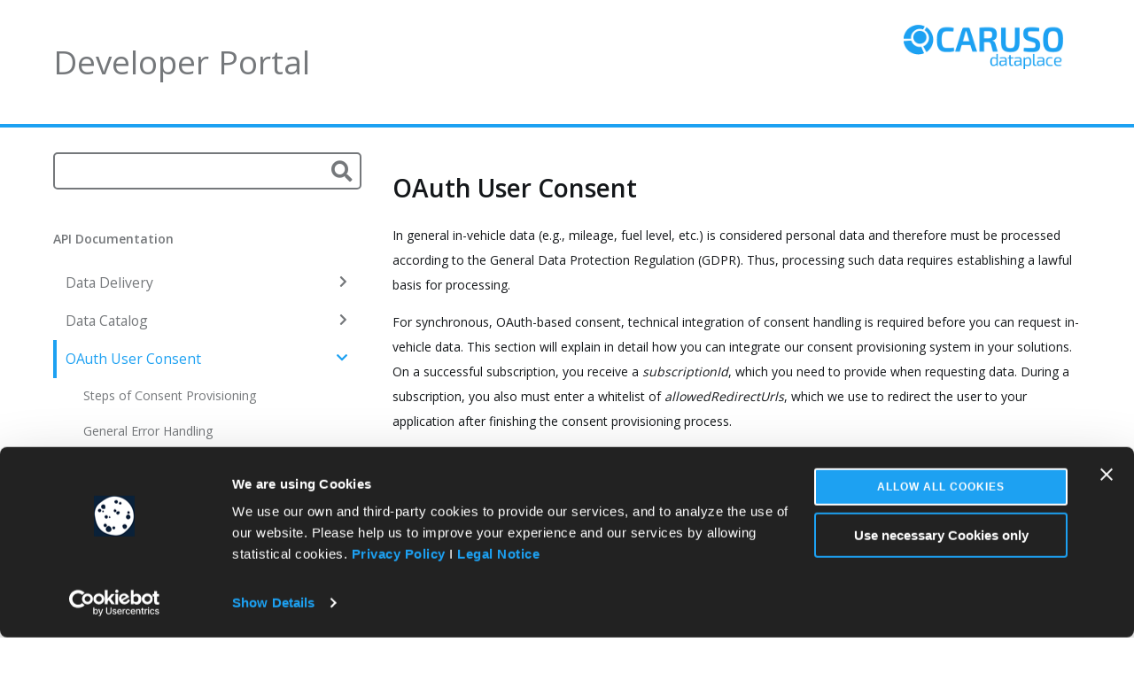

--- FILE ---
content_type: text/html
request_url: https://dev.caruso-dataplace.com/api/consumer/page/oauth-user-consent/
body_size: 9360
content:
<!DOCTYPE html>
<html><head>
  <meta http-equiv="X-UA-Compatible" content="IE=edge">
  <meta charset="utf-8">

  <link rel="icon" type="image/x-icon" href="https://dev.caruso-dataplace.com/api/consumer/caruso-favicon.ico" />

  <title>
      Caruso Developer Portal for Consumer - Integrate in-vehicle data into your solutions
  </title>
  <meta name="viewport" content="width=device-width">
  <link rel="stylesheet" href="https://dev.caruso-dataplace.com/api/consumer/assets/css/normalize.css">
  <link href="https://fonts.googleapis.com/css?family=Open+Sans:400,600&display=swap" rel="stylesheet">
  <link rel="stylesheet" href="https://dev.caruso-dataplace.com/api/consumer/assets/css/main.css">
  <link rel="stylesheet" href="https://dev.caruso-dataplace.com/api/consumer/assets/css/syntax.css">
  <link rel="stylesheet" href="https://dev.caruso-dataplace.com/api/consumer/assets/css/api.css">
  <link rel="stylesheet" href="https://dev.caruso-dataplace.com/api/consumer/assets/css/tabs.css">
  <link rel="stylesheet" href="https://dev.caruso-dataplace.com/api/consumer/assets/css/all.min.css">
  <link rel="stylesheet" href="https://dev.caruso-dataplace.com/api/consumer/assets/css/lunr-search.css">
  <link rel="stylesheet" href="https://dev.caruso-dataplace.com/api/consumer/assets/css/cookiebot.css">
  

  <script src="https://ajax.aspnetcdn.com/ajax/jQuery/jquery-3.7.1.min.js"></script>
  <script src="https://dev.caruso-dataplace.com/api/consumer/assets/js/utils.js"></script>
  <script src="https://dev.caruso-dataplace.com/api/consumer/assets/js/tabs.js"></script>
  <script src="https://dev.caruso-dataplace.com/api/consumer/assets/js/sidebar.js"></script>
  <script src="https://dev.caruso-dataplace.com/api/consumer/assets/js/lunr.js"></script>
  <script src="https://dev.caruso-dataplace.com/api/consumer/assets/js/lunr-search.js"></script>

  <script type="text/javascript">
    
    
      console.log = function(msg) {};
      console.warn = function(msg) {};
      console.info = function(msg) {};
      console.error = function(msg) {};
    

    $(document).ready(function() {
      initLunr("https:\/\/dev.caruso-dataplace.com\/api\/consumer\/assets/js/lunr/PagesIndex.json");
      initUI("https:\/\/dev.caruso-dataplace.com\/api\/consumer\/");
    });
  </script>

  
  <script type="text/javascript">
    $.getScript('https://consent.cookiebot.com/uc.js?cbid=a5bed3a1-d6ec-47e2-bf3d-1df9851782e7', function(data, textStatus, jqxhr) {
      console.info('Cookiebot Script loaded!');
    });
  </script>
  

  
  <script type="text/javascript">
    var _paq = window._paq || [];
    _paq.push(['disableCookies']);
    _paq.push(['requireConsent']);
    _paq.push(['enableLinkTracking']);

    window.addEventListener('CookiebotOnLoad', () => {
      console.log('CookiebotOnLoad');
      if (Cookiebot.bulkconsent) {
        console.log('set tracking id', Cookiebot.bulkconsent.ticket);
        _paq.push(['setUserId', Cookiebot.bulkconsent.ticket]);
      } else {
        _paq.push(['resetUserId']);
        _paq.push(['setUserId', null]);
      }
      if (Cookiebot.consent.statistics || Cookiebot.bulkconsent?.statistics) {
        _paq.push(['setConsentGiven']);
      }
      _paq.push(['trackPageView']);
    });

    (function() {
      var u="https://matomo.caruso-dataplace.com/";
      _paq.push(['setTrackerUrl', u+'piwik.php']);
      _paq.push(['setSiteId', '17']);
      var d=document, g=d.createElement('script'), s=d.getElementsByTagName('script')[0];
      g.type='text/javascript'; g.async=true; g.defer=true; g.src=u+'piwik.js'; s.parentNode.insertBefore(g,s);
    })();
  </script>
  

</head>
<body>
        <div class="container"><header role="banner">
  <div class="wrap">
    
      <img class="logo" src="https://dev.caruso-dataplace.com/api/consumer/assets/images/caruso-logo.png" alt="Caruso Logo" height="50">
    
    <h1 class="site-title"><a class="title-link" href="https://dev.caruso-dataplace.com/api/consumer/">Developer Portal</a></h1>
  </div>
</header>
<div class="wrap content"><aside>
  <div class="search-wrapper">
  <input id="search" type="text" autocomplete="off">
  <i class="fas fa-search icon"></i>

  <ul id="results">
  </ul>
</div>

  
  <p class="intro">API Documentation</p>
  
  <a class="skip-link visuallyhidden focusable" href="#main">Skip to Main Content</a>
  <nav class="sidebar-nav" role="navigation">
    <ul>
      
      
      
      
      

      
      
      
      
      
      
        
      
      
      
      
      
      
        
      
      
      
      
      
      
        
      
      
      
      
      
      
        
      
      
      
      
      
      
        
      
      
      
      
      
      
        
      
      
      
      
      
      
        
      
      
      
      
      
      
        
      
      
      
      
      
      
        
      
      
      
      
      
      
        
      
      
      
      
      
      
        
      
      
      
      
      
      
        
      
      
      
      
      
      
        
      
      
      
      
      
      
        
        <li class="">
          
          <a href="https://dev.caruso-dataplace.com/api/consumer/page/data-delivery/">
          
            Data Delivery
            
            <i onclick="toggleSubmenu(event, &#34;page/oauth-user-consent/&#34;)" class="icon fas fa-chevron-right"></i>
            
          </a>
        </li>

          

        
      
      
      
      
      
      
        
      
      
      
      
      
      
        
      
      
      
      
      
      
        
        <li class="">
          
          <a href="https://dev.caruso-dataplace.com/api/consumer/page/data-catalog/">
          
            Data Catalog
            
            <i onclick="toggleSubmenu(event, &#34;page/oauth-user-consent/&#34;)" class="icon fas fa-chevron-right"></i>
            
          </a>
        </li>

          

        
      
      
      
      
      
      
        
        <li class="sidebar-nav-active">
          
          <a onclick="toggleSubmenu(event, &#34;page/oauth-user-consent/&#34;)">
          
            OAuth User Consent
            
            <i onclick="toggleSubmenu(event, &#34;page/oauth-user-consent/&#34;)" class="icon fas fa-chevron-down"></i>
            
          </a>
        </li>

          
          <ul class="submenu" id="page/oauth-user-consent/">
            
            
            
              
            
              
            
              
            
              
            
              
            
              
            
              
            
              
            
              
            
              
            
              
            
              
            
              
            
              
            
              
              <li class=""><a href="https://dev.caruso-dataplace.com/api/consumer/page/oauth-user-consent/steps-of-consent-provisioning/">Steps of Consent Provisioning</a></li>
              
            
              
              <li class=""><a href="https://dev.caruso-dataplace.com/api/consumer/page/oauth-user-consent/general-error-handling/">General Error Handling</a></li>
              
            
              
            
              
            
              
            
              
            
              
            
              
            
              
            
              
            
              
            
              
            
              
            
              
            
              
            
              
            
              
            
              
            
              
            
              
            
              
            
              
            
              
            
              
            
              
            
              
            
              
            
              
            
              
            
              
            
              
            
              
            
              
            
              
            
              
            
              
            
              
            
              
            
              
            
              
            
              
            
              
            
              
            
              
            
              
            
              
            
              
            
              
            
              
            
              
            
              
            
              
            
              
            
              
            
              
            
              
            
              
            
              
            
              
            
              
            
              
            
              
            
              
            
              
            
              
            
              
            
              
            
              
            
              
            
              
            
              
            
              
            
              
            
              
            
              
            
              
            
              
            
              
            
              
            
              
            
              
            
              
            
              
            
              
            
              
            
              
            
              
            
              
            
              
            
              
            
              
            
              
            
              
            
              
            
              
            
              
            
              
            
              
            
              
            
              
            
              
            
              
            
              
            
              
            
              
            
              
            
              
            
              
            
              
            
              
            
              
            
              
            
              
            
              
            
              
            
              
            
              
            
              
            
              
            
              
            
              
            
              
            
              
            
              
            
              
            
              
            
              
            
              
            
              
            
              
            
              
            
              
            
              
            
              
            
              
            
              
            
              
            
              
            
              
            
              
            
              
            
              
            
              
            
              
            
              
            
              
            
              
            
              
            
              
            
              
            
              
            
              
            
              
            
              
            
              
            
              
            
              
            
              
            
              
            
              
            
              
            
              
            
              
            
              
            
              
            
              
            
              
            
              
            
              
            
              
            
              
            
              
            
              
            
              
            
              
            
              
            
              
            
              
            
              
            
              
            
              
            
              
            
              
            
              
            
              
            
              
            
              
            
              
            
              
            
              
            
              
            
              
            
              
            
              
            
              
            
              
            
              
            
              
            
              
            
              
            
              
            
              
            
              
            
              
            
              
            
              
            
              
            
              
            
              
            
              
            
              
            
              
            
              
            
              
            
              
            
              
            
              
            
              
            
              
            
              
            
              
            
              
            
              
            
              
            
              
            
              
            
              
            
              
            
              
            
              
            
              
            
              
            
              
            
              
            
              
            
              
            
              
            
              
            
              
            
              
            
              
            
              
            
              
            
              
            
              
            
              
            
              
            
              
            
              
            
              
            
              
            
              
            
              
            
              
            
              
            
              
            
              
            
              
            
              
            
              
            
              
            
              
            
              
            
              
            
              
            
              
            
              
            
              
            
              
            
              
            
              
            
              
            
              
            
              
            
              
            
          </ul>
          

        
      
      
      
      
      
      
        
        <li class="">
          
          <a href="https://dev.caruso-dataplace.com/api/consumer/page/error-handling/">
          
            Error Handling
            
            <i onclick="toggleSubmenu(event, &#34;page/oauth-user-consent/&#34;)" class="icon fas fa-chevron-right"></i>
            
          </a>
        </li>

          

        
      
      
      
      
      
      
        
      
      
      
      
      
      
        
      
      
      
      
      
      
        
      
      
      
      
      
      
        
      
      
      
      
      
      
        
      
      
      
      
      
      
        
      
      
      
      
      
      
        
      
      
      
      
      
      
        
      
      
      
      
      
      
        
      
      
      
      
      
      
        
      
      
      
      
      
      
        
      
      
      
      
      
      
        
      
      
      
      
      
      
        
      
      
      
      
      
      
        
      
      
      
      
      
      
        
      
      
      
      
      
      
        
      
      
      
      
      
      
        
      
      
      
      
      
      
        
      
      
      
      
      
      
        
      
      
      
      
      
      
        
      
      
      
      
      
      
        
      
      
      
      
      
      
        
      
      
      
      
      
      
        
      
      
      
      
      
      
        
      
      
      
      
      
      
        
      
      
      
      
      
      
        
      
      
      
      
      
      
        
      
      
      
      
      
      
        
      
      
      
      
      
      
        
      
      
      
      
      
      
        
      
      
      
      
      
      
        
      
      
      
      
      
      
        
      
      
      
      
      
      
        
      
      
      
      
      
      
        
      
      
      
      
      
      
        
      
      
      
      
      
      
        
      
      
      
      
      
      
        
      
      
      
      
      
      
        
      
      
      
      
      
      
        
      
      
      
      
      
      
        
      
      
      
      
      
      
        
      
      
      
      
      
      
        
      
      
      
      
      
      
        
      
      
      
      
      
      
        
      
      
      
      
      
      
        
      
      
      
      
      
      
        
      
      
      
      
      
      
        
      
      
      
      
      
      
        
      
      
      
      
      
      
        
      
      
      
      
      
      
        
      
      
      
      
      
      
        
      
      
      
      
      
      
        
      
      
      
      
      
      
        
      
      
      
      
      
      
        
      
      
      
      
      
      
        
      
      
      
      
      
      
        
      
      
      
      
      
      
        
      
      
      
      
      
      
        
      
      
      
      
      
      
        
      
      
      
      
      
      
        
      
      
      
      
      
      
        
      
      
      
      
      
      
        
      
      
      
      
      
      
        
      
      
      
      
      
      
        
      
      
      
      
      
      
        
      
      
      
      
      
      
        
      
      
      
      
      
      
        
      
      
      
      
      
      
        
      
      
      
      
      
      
        
      
      
      
      
      
      
        
      
      
      
      
      
      
        
      
      
      
      
      
      
        
      
      
      
      
      
      
        
      
      
      
      
      
      
        
      
      
      
      
      
      
        
      
      
      
      
      
      
        
      
      
      
      
      
      
        
      
      
      
      
      
      
        
      
      
      
      
      
      
        
      
      
      
      
      
      
        
      
      
      
      
      
      
        
      
      
      
      
      
      
        
      
      
      
      
      
      
        
      
      
      
      
      
      
        
      
      
      
      
      
      
        
      
      
      
      
      
      
        
      
      
      
      
      
      
        
      
      
      
      
      
      
        
      
      
      
      
      
      
        
      
      
      
      
      
      
        
      
      
      
      
      
      
        
      
      
      
      
      
      
        
      
      
      
      
      
      
        
      
      
      
      
      
      
        
      
      
      
      
      
      
        
      
      
      
      
      
      
        
      
      
      
      
      
      
        
      
      
      
      
      
      
        
      
      
      
      
      
      
        
      
      
      
      
      
      
        
      
      
      
      
      
      
        
      
      
      
      
      
      
        
      
      
      
      
      
      
        
      
      
      
      
      
      
        
      
      
      
      
      
      
        
      
      
      
      
      
      
        
      
      
      
      
      
      
        
      
      
      
      
      
      
        
      
      
      
      
      
      
        
      
      
      
      
      
      
        
      
      
      
      
      
      
        
      
      
      
      
      
      
        
      
      
      
      
      
      
        
      
      
      
      
      
      
        
      
      
      
      
      
      
        
      
      
      
      
      
      
        
      
      
      
      
      
      
        
      
      
      
      
      
      
        
      
      
      
      
      
      
        
      
      
      
      
      
      
        
      
      
      
      
      
      
        
      
      
      
      
      
      
        
      
      
      
      
      
      
        
      
      
      
      
      
      
        
      
      
      
      
      
      
        
      
      
      
      
      
      
        
      
      
      
      
      
      
        
      
      
      
      
      
      
        
      
      
      
      
      
      
        
      
      
      
      
      
      
        
      
      
      
      
      
      
        
      
      
      
      
      
      
        
      
      
      
      
      
      
        
      
      
      
      
      
      
        
      
      
      
      
      
      
        
      
      
      
      
      
      
        
      
      
      
      
      
      
        
      
      
      
      
      
      
        
      
      
      
      
      
      
        
      
      
      
      
      
      
        
      
      
      
      
      
      
        
      
      
      
      
      
      
        
      
      
      
      
      
      
        
      
      
      
      
      
      
        
      
      
      
      
      
      
        
      
      
      
      
      
      
        
      
      
      
      
      
      
        
      
      
      
      
      
      
        
      
      
      
      
      
      
        
      
      
      
      
      
      
        
      
      
      
      
      
      
        
      
      
      
      
      
      
        
      
      
      
      
      
      
        
      
      
      
      
      
      
        
      
      
      
      
      
      
        
      
      
      
      
      
      
        
      
      
      
      
      
      
        
      
      
      
      
      
      
        
      
      
      
      
      
      
        
      
      
      
      
      
      
        
      
      
      
      
      
      
        
      
      
      
      
      
      
        
      
      
      
      
      
      
        
      
      
      
      
      
      
        
      
      
      
      
      
      
        
      
      
      
      
      
      
        
      
      
      
      
      
      
        
      
      
      
      
      
      
        
      
      
      
      
      
      
        
      
      
      
      
      
      
        
      
      
      
      
      
      
        
      
      
      
      
      
      
        
      
      
      
      
      
      
        
      
      
      
      
      
      
        
      
      
      
      
      
      
        
      
      
      
      
      
      
        
      
      
      
      
      
      
        
      
      
      
      
      
      
        
      
      
      
      
      
      
        
      
      
      
      
      
      
        
      
      
      
      
      
      
        
      
      
      
      
      
      
        
      
      
      
      
      
      
        
      
      
      
      
      
      
        
      
      
      
      
      
      
        
      
      
      
      
      
      
        
      
      
      
      
      
      
        
      
      
      
      
      
      
        
      
      
      
      
      
      
        
      
      
      
      
      
      
        
      
      
      
      
      
      
        
      
      
      
      
      
      
        
      
      
      
      
      
      
        
      
      
      
      
      
      
        
      
      
      
      
      
      
        
      
      
      
      
      
      
        
      
      
      
      
      
      
        
      
      
      
      
      
      
        
      
      
      
      
      
      
        
      
      
      
      
      
      
        
      
      
      
      
      
      
        
      
      
      
      
      
      
        
      
      
      
      
      
      
        
      
      
      
      
      
      
        
      
      
      
      
      
      
        
      
      
      
      
      
      
        
      
      
      
      
      
      
        
      
      
      
      
      
      
        
      
      
      
      
      
      
        
      
      
      
      
      
      
        
      
      
      
      
      
      
        
      
      
      
      
      
      
        
      
      
      
      
      
      
        
      
      
      
      
      
      
        
      
      
      
      
      
      
        
      
      
      
      
      
      
        
      
      
      
      
      
      
        
      
      
      
      
      
      
        
      
      
      
      
      
      
        
      
      
      
      
      
      
        
      
      
      
      
      
      
        
      
      
      
      
      
      
        
      
      
      
      
      
      
        
      
      
      
      
      
      
        
      
      
      
      
      
      
        
      
      
      
      
      
      
        
      
      
      
      
      
      
        
      
      
      
      
      
      
        
      
      
      
      
      
      
        
      
      
      
      
      
      
        
      
      
      
      
      
      
        
      
      
      
      
      
      
        
      
      
      
      
      
      
        
      
      
      
      
      
      
        
      
      
      
      
      
      
        
      
      
      
      
      
      
        
      
      
      
      
      
      
        
      
      
      
      
      
      
        
      
      
      
      
      
      
        
      
      
      
      
      
      
        
      
      
      
      
      
      
        
      
      
      
      
      
      
        
      
      
      
      
      
      
        
      
      
      
      
      
      
        
      
      
      
      
      
      
        
      
      
      
      
      
      
        
      
      
      
      
      
      
        
      
      
      
      
      
      
        
      
      
      
      
      
      
        
      
      
      
      
      
      
        
      
      
      
      
      
      
        
      
      
      
      
      
      
        
      
      
      
      
      
      
        
      
      
      
      
      
      
        
      
      
      
      
      
      
        
      
      
      
      
      
      
        
      
      
      
      
      
      
        
      
      
      
      
      
      
        
      
      
      
      
      
      
        
      
      
      
      
      
      
        
      
      
      
      
      
      
        
      
      
      
      
      
      
        
      
      
      
      
      
      
        
      
      
      
      
      
      
        
      
      
      
      
      
      
        
      
      
      
      
      
      
        
      
      
      
      
      
      
        
      
      
      
      
      
      
        
        <li class="">
          
          <a href="https://dev.caruso-dataplace.com/api/consumer/page/virtual-vehicles/">
          
            Virtual Vehicles
            
            <i onclick="toggleSubmenu(event, &#34;page/oauth-user-consent/&#34;)" class="icon fas fa-chevron-right"></i>
            
          </a>
        </li>

          

        
      
      
      
      
      
      
        
      
      
      
      
      
      
        
        <li class="link" tab-index="-1">
          <a href="https://dev.caruso-dataplace.com/api/reference/#tag/API-Reference" target="_blank">
            API Reference
            <i class="icon fas fa-external-link-alt"></i>
          </a>
        </li>
        
      
    </ul>
  </nav>
</aside>
<section id="main" class="main-content" role="main">
<div class="list-page">
  <h1 class="page-title">OAuth User Consent</h1>
  <p><p>In general in-vehicle data (e.g., mileage, fuel level, etc.) is considered personal data and therefore must be processed according to the General Data Protection Regulation (GDPR). Thus, processing such data requires establishing a lawful basis for processing.</p>

<p>For synchronous, OAuth-based consent, technical integration of consent handling is required before you can request in-vehicle data. This section will explain in detail how you can integrate our consent provisioning system in your solutions. On a successful subscription, you receive a <em>subscriptionId</em>, which you need to provide when requesting data. During a subscription, you also must enter a whitelist of <em>allowedRedirectUrls</em>, which we use to redirect the user to your application after finishing the consent provisioning process.</p>

<p><em>allowedRedirectUrls</em> are a whitelist of redirect URLs that you can provide during a subscription. This list is pre-provisioned, and you as the consumer can choose any of them during the launching of the consent provisioning process. The selected URL is validated against the pre-provisioned whitelist as part of our security policy. Finally, at the end of the consent provisioning, the user is redirected to the selected redirect URL. In case no redirection to the consumer application is needed, this whitelist is optional.</p>

<p>You as consumer may have multiple subscriptions, each uniquely identified by the <em>subscriptionID</em>. The consumer needs to specify what subscription and vehicle identifier the end user is supposed to provide the consent for. It also means the consumers should persist a mapping between the vehicle identifier number (VIN), the vehicle manufacturer, and the corresponding Caruso <em>subscriptionID</em>. The consent is managed on the subscription level in our platform. Based on the VIN and thus brand of the user’s vehicle, the data consumer can infer which corresponding <em>subscriptionID</em> has to be used for the consent provisioning process.</p>

<p>Below you will find an example screen flow and it would give you an impression on how the users of your application would experience the end-to-end consent provisioning process.</p>

<div class="image">
  
    <img src="https://dev.caruso-dataplace.com/api/consumer/assets/images/consent_screens.png" alt="Consent Screens" width="100%" height="" />
  
  
    <div class="image-caption">
  Consent Provisioning Screen Flow: INSURAC is an example data consumer and "My Vehicle Manufacturer" is an example vehicle manufacturer.
</div>
  
</div>

</p>

  

  
  
    
  
    
  
    
  
    
  
    
  
    
  
    
  
    
  
    
  
    
  
    
  
    
  
    
  
    
    <h1 class="page-title">Steps of Consent Provisioning</h1>
    <p>

<div class="image">
  
    <img src="https://dev.caruso-dataplace.com/api/consumer/assets/images/consent_flow.svg" alt="Consent Flow" width="400" height="" />
  
  
    <div class="image-caption">
  System Interaction Diagram: Step 1, 4, and 5 are relevant for integration, the rest is taken care of by Caruso.
</div>
  
</div>


<p>Consumers not necessarily need their own application to initiate the consent provisioning process - read more about this in the following steps.</p>

<h2 id="step-1-redirect-your-user-to-the-caruso-consent-portal">Step 1: Redirect your user to the Caruso Consent Portal</h2>

<p>Forward the user to the Caruso consent portal to initiate the consent provisioning process.</p>

<p>We let it up to the consumers to design how they would like to onboard the user (the registered keeper). In case the consumer is in possession of the optional user data, we recommend to pass it on to Caruso upon redirection. Otherwise, the user will have the chance to provide the required information manually when giving consent in the Caruso Consent Portal. Passing more parameters will help to give your user a better experience and saves him from having to type in the information manually. However, the mandatory parameters need to be always supplied by the consumer.</p>

<p><strong>Routing User to Caruso Consent Portal</strong></p>

<div class="highlight"><pre style="background-color:#f8f8f8;-moz-tab-size:4;-o-tab-size:4;tab-size:4">https://consent.caruso-dataplace.com/provision?consumerId=&lt;insert_your_consumerId_here&gt;&amp;subscriptionId=&lt;insert_your_subscriptionId_here&gt;&amp;vin=&lt;insert_vin_here&gt;&amp;redirectUrl=&lt;insert_your_redirectUrl_here&gt;&amp;email=&lt;insert_email_here&gt;&amp;firstName=&lt;insert_firstName_here&gt;&amp;lastName=&lt;insert_lastName_here&gt;</pre></div>



 


<div class="api-wrapper">
  <h1 class="api-caption">QUERY PARAMETERS <span class="content-type"></span></h1>
  <div class="api-content">

    
    
    <div class="first-line" style="">
      
      <div class="v-line"></div>
      
      <div class="api-item">
        <div class="api-item-left">
          <div class="h-line" style="height:3px;top:7px;border-left:none;width:8px;left:0;"></div>
          <span class="api-item-key"><code>consumerId</code></span>
          
          <span class="api-item-required">required</span>
          
        </div>
        <div class="api-item-right">
          <span class="api-item-type">Query Parameter</span>
          <span class="api-item-description">Your partner id provided by the Caruso Platform.</span>
        </div>
      </div>

      
    </div> 
    
    
    <div class="v-line" style="">
      
      <div class="api-item">
        <div class="api-item-left">
          <div class="h-line" style=""></div>
          <span class="api-item-key"><code>subscriptionId</code></span>
          
          <span class="api-item-required">required</span>
          
        </div>
        <div class="api-item-right">
          <span class="api-item-type">Query Parameter</span>
          <span class="api-item-description">Your subscription id provided by the Caruso Platform.</span>
        </div>
      </div>

      
    </div> 
    
    
    <div class="v-line" style="">
      
      <div class="api-item">
        <div class="api-item-left">
          <div class="h-line" style=""></div>
          <span class="api-item-key"><code>redirectUrl</code></span>
          
        </div>
        <div class="api-item-right">
          <span class="api-item-type">Query Parameter</span>
          <span class="api-item-description">Your redirect URL, which is part of the subscription redirect URL whitelist. This parameter is optional and is only needed if you have an application to which the end user should be redirected at the end of the consent provisioning process.</span>
        </div>
      </div>

      
    </div> 
    
    
    <div class="v-line" style="">
      
      <div class="api-item">
        <div class="api-item-left">
          <div class="h-line" style=""></div>
          <span class="api-item-key"><code>vin</code></span>
          
        </div>
        <div class="api-item-right">
          <span class="api-item-type">Query Parameter</span>
          <span class="api-item-description">This is the Vehicle Identification Number, the unique ID for the vehicle.</span>
        </div>
      </div>

      
    </div> 
    
    
    <div class="v-line" style="">
      
      <div class="api-item">
        <div class="api-item-left">
          <div class="h-line" style=""></div>
          <span class="api-item-key"><code>firstName</code></span>
          
        </div>
        <div class="api-item-right">
          <span class="api-item-type">Query Parameter</span>
          <span class="api-item-description">This is the first name of the owner/ driver of the car.</span>
        </div>
      </div>

      
    </div> 
    
    
    <div class="" style="padding-left:2px;">
      
      <div class="api-item">
        <div class="api-item-left">
          <div class="h-line" style=""></div>
          <span class="api-item-key"><code>lastName</code></span>
          
        </div>
        <div class="api-item-right">
          <span class="api-item-type">Query Parameter</span>
          <span class="api-item-description">This is the last name of the owner/ driver of the car.</span>
        </div>
      </div>

      
    </div> 
    

  </div> 
</div> 


<p>The parameter <code>redirectUrl</code> must only be provided if the user should be redirected to your application at the end of the consent provisioning process.
If you don&rsquo;t have an application, or don&rsquo;t want the user to be redirected to your application at the end, this parameter can be omitted. This case can be particularly interesting for data consumers who do not have their own application and send the link to the Caruso Consent Portal to the end user via other means such as E-Mail or SMS.</p>

<h2 id="step-2-user-provides-consent-in-the-caruso-consent-portal">Step 2: User provides Consent in the Caruso Consent Portal</h2>

<p>The user gets detailed information about what he or she is giving consent. The user can see all the data-items involved, the processing purpose, all the parties involved in the data flow, his or her rights according to GDPR, and all related topics. Once the user is willing to provide consent, he or she can Approve it in the Caruso Consent Portal. On success, the user will be automatically redirected to the vehicle manufacturers&rsquo; authorization server. In case the user decides to reject consent, he or she will be forwarded back to the given redirectUrl with an error code and a description.</p>

<p><strong>Redirecting the User to the Application in case of declining Consent</strong></p>

<div class="highlight"><pre style="background-color:#f8f8f8;-moz-tab-size:4;-o-tab-size:4;tab-size:4">redirectUrl?error=rejected&amp;error_description=user%20rejected%20consent</pre></div>

<p>The given user-consent to Caruso will be stored, but it will be only activated after the user successfully provides consent to the vehicle manufacturer. As a developer, you do not need to do anything technically for this step.</p>

<h2 id="step-3-caruso-redirects-the-user-to-the-vehicle-manufacturer-s-authorization-server-to-provide-consent">Step 3: Caruso redirects the User to the Vehicle Manufacturer&rsquo;s Authorization Server to provide Consent</h2>

<p>Caruso portal automatically redirects the user to the vehicle manufacturers&rsquo; portal. The user needs to use his vehicle manufacturer credentials to log in to the vehicle manufacturer’s portal. After logging in, the user can provide consent to the vehicle manufacturer. Every vehicle manufacturer will have a slightly different implementation of the consent flow, depending on their requirements. Nevertheless, the user will always be able to see for what he or she is giving consent - the data involved, the party and the purpose. As a developer, you do not need to do anything technically for this step.</p>

<h2 id="step-4-caruso-redirects-the-user-to-your-application">Step 4: Caruso redirects the User to your Application</h2>

<p>Once the user successfully provides consent to the vehicle manufacturer, he or she will be redirected to the Caruso platform. The Caruso platform updates the consent information accordingly and afterward, in case a redirectUrl was provided, redirects the user to your application. Caruso uses the rediectUrl that is used by you when you started the consent provisioning process and is part of your subscriptions&rsquo; redirectURLs whitelist. If you did not specify a redirectUrl in step one, the process ends here and the user receives a success message. Step 5 is optional and will be skipped in this case.</p>

<p><strong>Redirecting the User to the Application</strong></p>

<div class="highlight"><pre style="background-color:#f8f8f8;-moz-tab-size:4;-o-tab-size:4;tab-size:4">redirectUrl?code=&lt;consent_confirmation_code&gt;&amp;consent_id=&lt;consentId&gt;</pre></div>



 


<div class="api-wrapper">
  <h1 class="api-caption">QUERY PARAMETERS <span class="content-type"></span></h1>
  <div class="api-content">

    
    
    <div class="first-line" style="">
      
      <div class="v-line"></div>
      
      <div class="api-item">
        <div class="api-item-left">
          <div class="h-line" style="height:3px;top:7px;border-left:none;width:8px;left:0;"></div>
          <span class="api-item-key"><code>code</code></span>
          
          <span class="api-item-required">required</span>
          
        </div>
        <div class="api-item-right">
          <span class="api-item-type">Query Parameter</span>
          <span class="api-item-description">This confirmation code is used in Step 5 to confirm your retrieval of the consent and to access detailed information of the given consent.</span>
        </div>
      </div>

      
    </div> 
    
    
    <div class="" style="padding-left:2px;">
      
      <div class="api-item">
        <div class="api-item-left">
          <div class="h-line" style=""></div>
          <span class="api-item-key"><code>consent_id</code></span>
          
          <span class="api-item-required">required</span>
          
        </div>
        <div class="api-item-right">
          <span class="api-item-type">Query Parameter</span>
          <span class="api-item-description">The consent id uniquely identifies the given consent. This identifier is generated by Caruso and forwarded to your application.</span>
        </div>
      </div>

      
    </div> 
    

  </div> 
</div> 


<h2 id="step-5-you-retrieve-consent-information-from-the-caruso-platform-optional">Step 5: You retrieve consent information from the Caruso Platform (optional)</h2>

<p>In case you provided a redirectUrl, the user has now been forwarded to your specified redirectUrl and you are able to retrieve detailed information about the given consent.</p>

<p>Your application calls the Caruso platform with the confirmation code and your API key. In response, you will receive detailed consent information.</p>

<p><strong>Request: Consent Information Retrieval by the Application</strong></p>

<div class="highlight"><pre style="background-color:#f8f8f8;-moz-tab-size:4;-o-tab-size:4;tab-size:4"><code class="language-http" data-lang="http"><span style="color:#000">POST</span> <span style="color:#000">https://portal.caruso-dataplace.com/api/consent/provisioning/confirmation/{code}</span> <span style="color:#204a87;font-weight:bold">HTTP</span><span style="color:#ce5c00;font-weight:bold">/</span><span style="color:#0000cf;font-weight:bold">1.1</span></code></pre></div>



 


<div class="api-wrapper">
  <h1 class="api-caption">REQUEST PARAMETERS <span class="content-type"></span></h1>
  <div class="api-content">

    
    
    <div class="first-line" style="">
      
      <div class="v-line"></div>
      
      <div class="api-item">
        <div class="api-item-left">
          <div class="h-line" style="height:3px;top:7px;border-left:none;width:8px;left:0;"></div>
          <span class="api-item-key"><code>X-API-Key</code></span>
          
          <span class="api-item-required">required</span>
          
        </div>
        <div class="api-item-right">
          <span class="api-item-type">Request Header</span>
          <span class="api-item-description">Every consumer in the Caruso platform receives an API Key upon successful completion of the registration process. This API Key is used by the consumer to make all the data retrieval and other backend calls necessary. API Key is used for authenticating against the platform.</span>
        </div>
      </div>

      
    </div> 
    
    
    <div class="" style="padding-left:2px;">
      
      <div class="api-item">
        <div class="api-item-left">
          <div class="h-line" style=""></div>
          <span class="api-item-key"><code>code</code></span>
          
          <span class="api-item-required">required</span>
          
        </div>
        <div class="api-item-right">
          <span class="api-item-type">Path Parameter</span>
          <span class="api-item-description">This is a unique code generated by the Caruso platform for a particular consent provisioning process. A data consumer can use this confirmation code to retrieve consent information from the Caruso Platform. After the user has given consent this confirmation code is valid for 10 minutes, and is automatically invalidated after it has been used in the confirmation request. This code is used to confirm the consent in the Caruso platform and enables you to retrieve data for the given VIN.</span>
        </div>
      </div>

      
    </div> 
    

  </div> 
</div> 


<p><strong>Response: Consent Information Retrieval by the Application</strong></p>

<div class="highlight"><pre style="background-color:#f8f8f8;-moz-tab-size:4;-o-tab-size:4;tab-size:4"><code class="language-http" data-lang="http"><span style="color:#204a87;font-weight:bold">HTTP</span><span style="color:#ce5c00;font-weight:bold">/</span><span style="color:#0000cf;font-weight:bold">1.1</span> <span style="color:#0000cf;font-weight:bold">200</span> <span style="color:#c00;font-weight:bold">OK</span>
<span style="color:#000">Content-Type</span><span style="color:#ce5c00;font-weight:bold">:</span> <span style="color:#000">application/json;charset=UTF-8</span>

<span style="color:#000;font-weight:bold">{</span>
  <span style="color:#204a87;font-weight:bold">&#34;consentId&#34;</span> <span style="color:#000;font-weight:bold">:</span> <span style="color:#4e9a06">&#34;&lt;consentId&gt;&#34;</span><span style="color:#000;font-weight:bold">,</span>
  <span style="color:#204a87;font-weight:bold">&#34;vin&#34;</span> <span style="color:#000;font-weight:bold">:</span> <span style="color:#4e9a06">&#34;&lt;vin&gt;&#34;</span><span style="color:#000;font-weight:bold">,</span>
  <span style="color:#204a87;font-weight:bold">&#34;subscriptionId&#34;</span> <span style="color:#000;font-weight:bold">:</span> <span style="color:#4e9a06">&#34;&lt;your_subscriptionId&gt;&#34;</span><span style="color:#000;font-weight:bold">,</span>
  <span style="color:#204a87;font-weight:bold">&#34;confirmedAt&#34;</span> <span style="color:#000;font-weight:bold">:</span> <span style="color:#4e9a06">&#34;&lt;datetime_of_consent_confirmation&gt;&#34;</span><span style="color:#000;font-weight:bold">,</span>
  <span style="color:#204a87;font-weight:bold">&#34;consentGivenAt&#34;</span> <span style="color:#000;font-weight:bold">:</span> <span style="color:#4e9a06">&#34;&lt;datetime_of_consent_approval&gt;&#34;</span>
<span style="color:#000;font-weight:bold">}</span></code></pre></div>



 


<div class="api-wrapper">
  <h1 class="api-caption">RESPONSE PARAMETERS <span class="content-type"></span></h1>
  <div class="api-content">

    
    
    <div class="first-line" style="">
      
      <div class="v-line"></div>
      
      <div class="api-item">
        <div class="api-item-left">
          <div class="h-line" style="height:3px;top:7px;border-left:none;width:8px;left:0;"></div>
          <span class="api-item-key"><code>vin</code></span>
          
          <span class="api-item-required">required</span>
          
        </div>
        <div class="api-item-right">
          <span class="api-item-type">Response Attribute</span>
          <span class="api-item-description">Vehicle identification number for which the consent has been given.</span>
        </div>
      </div>

      
    </div> 
    
    
    <div class="v-line" style="">
      
      <div class="api-item">
        <div class="api-item-left">
          <div class="h-line" style=""></div>
          <span class="api-item-key"><code>subscriptionId</code></span>
          
          <span class="api-item-required">required</span>
          
        </div>
        <div class="api-item-right">
          <span class="api-item-type">Response Attribute</span>
          <span class="api-item-description">Your subscription id for which the user has given consent.</span>
        </div>
      </div>

      
    </div> 
    
    
    <div class="v-line" style="">
      
      <div class="api-item">
        <div class="api-item-left">
          <div class="h-line" style=""></div>
          <span class="api-item-key"><code>confirmedAt</code></span>
          
          <span class="api-item-required">required</span>
          
        </div>
        <div class="api-item-right">
          <span class="api-item-type">Response Attribute</span>
          <span class="api-item-description">The time when the consent retrieval was confirmed by you.</span>
        </div>
      </div>

      
    </div> 
    
    
    <div class="" style="padding-left:2px;">
      
      <div class="api-item">
        <div class="api-item-left">
          <div class="h-line" style=""></div>
          <span class="api-item-key"><code>consentGivenAt</code></span>
          
          <span class="api-item-required">required</span>
          
        </div>
        <div class="api-item-right">
          <span class="api-item-type">Response Attribute</span>
          <span class="api-item-description">The time when the consent was given by the user.</span>
        </div>
      </div>

      
    </div> 
    

  </div> 
</div> 


<p>In case this confirmation call fails, you will receive one of the following errors:</p>

<table>
<thead>
<tr>
<th>Http Status Code</th>
<th>Error Type</th>
<th>Description</th>
</tr>
</thead>

<tbody>
<tr>
<td><code>401</code></td>
<td>Unauthorized</td>
<td>In case the API key is invalid or the partner identified by the provided API key does not match consent-process partner, a 401 Unauthorized error response is returned.</td>
</tr>

<tr>
<td><code>404</code></td>
<td>Not Found</td>
<td>In case a partner does not exist for the given id, a 404 Not Found error response is returned.</td>
</tr>

<tr>
<td><code>409</code></td>
<td>Conflict</td>
<td>These are the cases a 409 Conflict error response with a meaningful error message will be returned: The consent is already confirmed. The consent process is not in the required state, e.g. the VIN of the user has not been confirmed by the vehicle manufacturer yet. The consent provisioning process has timed out (state change longer than 10 minutes ago)The consent was not given to the vehicle manufacturer.</td>
</tr>
</tbody>
</table>

<p><strong>Standard Error Model</strong></p>

<div class="highlight"><pre style="background-color:#f8f8f8;-moz-tab-size:4;-o-tab-size:4;tab-size:4"><code class="language-json" data-lang="json"><span style="color:#000;font-weight:bold">{</span>
  <span style="color:#204a87;font-weight:bold">&#34;reasonCode&#34;</span> <span style="color:#000;font-weight:bold">:</span> <span style="color:#4e9a06">&#34;car.401&#34;</span><span style="color:#000;font-weight:bold">,</span>
  <span style="color:#204a87;font-weight:bold">&#34;reasonText&#34;</span> <span style="color:#000;font-weight:bold">:</span> <span style="color:#4e9a06">&#34;Partner identified by provided ApiKey does not match consent-process partner.&#34;</span><span style="color:#000;font-weight:bold">,</span>
  <span style="color:#204a87;font-weight:bold">&#34;url&#34;</span> <span style="color:#000;font-weight:bold">:</span> <span style="color:#4e9a06">&#34;/consent/provisioning/confirmation/&lt;code&gt;&#34;</span><span style="color:#000;font-weight:bold">,</span>
  <span style="color:#204a87;font-weight:bold">&#34;method&#34;</span> <span style="color:#000;font-weight:bold">:</span> <span style="color:#4e9a06">&#34;POST&#34;</span>
<span style="color:#000;font-weight:bold">}</span></code></pre></div>
</p>
    
  
    
    <h1 class="page-title">General Error Handling</h1>
    <p><p>The consent process can be interrupted at different points during the process. In all cases where no direct communication between your application and Caruso is established, an error code, as well as a short description, is returned in the redirectUrl. It means for all steps, except the activation API call (Step 5) the redirect of the end user is used to provide information about the occurred error.</p>

<p>Here are some example error scenarios:</p>

<ul>
<li>The end user terminates the provisioning process at one point by rejecting consent either to Caruso or to the vehicle manufacturer.</li>
<li>The communication is lost between the systems (vehicle manufacturer to Caruso, Caruso to Consumer)</li>
<li>The user rejects consent at the Caruso Consent Portal or at the vehicle manufacturers&rsquo; authorization server.</li>
<li>The user gives consent for a VIN that is not matching the requested VIN.</li>
</ul>

<p>Caruso will send the errors via the redirectUrl.</p>

<p><strong>Error Notification</strong></p>

<div class="highlight"><pre style="background-color:#f8f8f8;-moz-tab-size:4;-o-tab-size:4;tab-size:4">redirectUrl?error=&lt;error_code&gt;&amp;error_description=&lt;error_description&gt;&amp;consent_id=&lt;consentId&gt;</pre></div>

<p>As soon as the user gives consent in the Caruso Consent Portal, there will always be a consent id sent in all error and success cases. If the user does not give consent to Caruso, there won&rsquo;t be any data stored by the Caruso Consent Portal and therefore no consent Id exists. As a result, this attribute is optional and not always included in the response. The following table describes the most common error scenarios, but other errors may also occur.</p>

<table>
<thead>
<tr>
<th>Error Code</th>
<th>Description</th>
</tr>
</thead>

<tbody>
<tr>
<td><code>scope_mismatch</code></td>
<td>Provided scope does not match the requested scope. If the user does not give consent for all required data items to the vehicle manufacturer, the process will fail with this error code.</td>
</tr>

<tr>
<td><code>rejected</code></td>
<td>In case the user rejects giving consent to Caruso to proceed with the consent provisioning process this error code will be returned.</td>
</tr>

<tr>
<td><code>invalid_request</code></td>
<td>This error might happen in e.g. in case the VIN the user has given consent for in the vehicle manufacturers&rsquo; authorisation server does not match the VIN given to Caruso.</td>
</tr>

<tr>
<td><code>conflict</code></td>
<td>This error is returned if the consent process is in a wrong state because of an error during the consent provisioning process.</td>
</tr>

<tr>
<td><code>connection_error</code></td>
<td>The connection to the vehicle manufacturers&rsquo; authorization server failed.</td>
</tr>

<tr>
<td><code>communication_timeout</code></td>
<td>The connection to the vehicle manufacturers&rsquo; authorization timed out.</td>
</tr>
</tbody>
</table>

<p>In any error cases, you just need to re-initiate the process.</p>
</p>
    
  
    
  
    
  
    
  
    
  
    
  
    
  
    
  
    
  
    
  
    
  
    
  
    
  
    
  
    
  
    
  
    
  
    
  
    
  
    
  
    
  
    
  
    
  
    
  
    
  
    
  
    
  
    
  
    
  
    
  
    
  
    
  
    
  
    
  
    
  
    
  
    
  
    
  
    
  
    
  
    
  
    
  
    
  
    
  
    
  
    
  
    
  
    
  
    
  
    
  
    
  
    
  
    
  
    
  
    
  
    
  
    
  
    
  
    
  
    
  
    
  
    
  
    
  
    
  
    
  
    
  
    
  
    
  
    
  
    
  
    
  
    
  
    
  
    
  
    
  
    
  
    
  
    
  
    
  
    
  
    
  
    
  
    
  
    
  
    
  
    
  
    
  
    
  
    
  
    
  
    
  
    
  
    
  
    
  
    
  
    
  
    
  
    
  
    
  
    
  
    
  
    
  
    
  
    
  
    
  
    
  
    
  
    
  
    
  
    
  
    
  
    
  
    
  
    
  
    
  
    
  
    
  
    
  
    
  
    
  
    
  
    
  
    
  
    
  
    
  
    
  
    
  
    
  
    
  
    
  
    
  
    
  
    
  
    
  
    
  
    
  
    
  
    
  
    
  
    
  
    
  
    
  
    
  
    
  
    
  
    
  
    
  
    
  
    
  
    
  
    
  
    
  
    
  
    
  
    
  
    
  
    
  
    
  
    
  
    
  
    
  
    
  
    
  
    
  
    
  
    
  
    
  
    
  
    
  
    
  
    
  
    
  
    
  
    
  
    
  
    
  
    
  
    
  
    
  
    
  
    
  
    
  
    
  
    
  
    
  
    
  
    
  
    
  
    
  
    
  
    
  
    
  
    
  
    
  
    
  
    
  
    
  
    
  
    
  
    
  
    
  
    
  
    
  
    
  
    
  
    
  
    
  
    
  
    
  
    
  
    
  
    
  
    
  
    
  
    
  
    
  
    
  
    
  
    
  
    
  
    
  
    
  
    
  
    
  
    
  
    
  
    
  
    
  
    
  
    
  
    
  
    
  
    
  
    
  
    
  
    
  
    
  
    
  
    
  
    
  
    
  
    
  
    
  
    
  
    
  
    
  
    
  
    
  
    
  
    
  
    
  
    
  
    
  
    
  
    
  
    
  
    
  
    
  
    
  
    
  
    
  
    
  
    
  
    
  
    
  
    
  
    
  
    
  
    
  
</div>

                </section>
            </div><footer role="contentinfo">
  <div class="wrap">
    <p>
      Copyright © <script>document.write(new Date().getFullYear())</script> Caruso GmbH. This developer portal, the API, the data catalog, the data item definitions, and all contents are protected by copyright and ancillary copyright law and may not be used without the consent of Caruso GmbH.
    </p>
  <p>
    <a href="https://www.caruso-dataplace.com/privacy-policy/" target="_blank">Privacy Policy</a>&nbsp;|
    <a href="https://www.caruso-dataplace.com/legal-notice/" target="_blank">Legal Notice</a>
  </p>
  </div>
</footer>
</div>
    </body>
</html>


--- FILE ---
content_type: text/css
request_url: https://dev.caruso-dataplace.com/api/consumer/assets/css/main.css
body_size: 2840
content:
/*
Main.css
==================================
Begin with generic 'mobile first' styles
*/

/*
Normalize the box model
==================================
*/

*,
*:before,
*:after {
    -webkit-box-sizing: border-box;
       -moz-box-sizing: border-box;
            box-sizing: border-box;
 }

/*
global styles
==================================
*/

html, body {
    height: 100%;
}

/*
Typography
==================================
*/

body {
    font-family: "Open Sans", Arial, sans-serif;
    font-weight: 400;
    font-style: normal;
    font-size: 14px;
    line-height: 1.466666667;
    color: #14171a;
    /* line-height: 2em; */
}

h1,
h3,
h4,
h5,
strong {
    font-family: "Open Sans", Arial, sans-serif;
    font-weight: 600;
}

.site-title {
    font-size: 2.625em;
    font-family: "Open Sans", Arial, sans-serif;
    font-weight: normal;
    color: #919395;
    margin: 0;
    line-height: 2.2941176470588236;
    display: inline-block;
}

h2 {
    font-family: "Open Sans", Arial, sans-serif;
    font-weight: 600;
    font-style: normal;
    font-size: 1.375em;
    margin: 2em 0 0 0;
}

h4 {
    font-size: 1em;
    text-transform: uppercase;
}

p {
    line-height: 2em;
}

.page-title {
    margin-top: .727272727em; /* 16/22 */
}

.list-page .page-title:not(:first-child) {
    margin-top: 1.3em;
}

/*
Lists
--------------------------------
*/

.main-content ul {
    padding-left: 30px;
}

.main-content li {
    margin-bottom: 1em;
    line-height: 2em;
}

li h3,
li h4 {
    margin: 0;
}

li p {
    margin-top: 0;
}

/*
Links
==================================
*/

a {
    -webkit-transition: .2s;
       -moz-transition: .2s;
            transition: .2s;
}

a,
a:link,
a:visited {
    color: #0072ce;
    /* border-bottom: 1px dotted #0072ce; */
    text-decoration: none;
}

a:hover {
    /* border-bottom: 1px solid #7eb8dd; */
    color: #7eb8dd;
    text-decoration: none;
}

a:active {
    /* border-bottom: 1px solid #002d72; */
    color: #002d72;
    text-decoration: none;
}

a:focus {
    /* border-bottom: 1px solid #0072ce; */
    color: #0072ce;
    outline: none;
    text-decoration: none;
}

a.title-link {
    color: #75787B;
    border-bottom: none;
}

a.title-link:hover,
a.title-link:active,
a.title-link:focus {
    color: #7eb8dd;
    border-bottom: none;
}

a.skip-link {
    color: #0072ce;
    border-bottom: none;
    padding: .25em;
}

a.skip-link:hover,
a.skip-link:active,
a.skip-link:focus {
    background-color: #0072ce;
    color: #fff;
    border-bottom: none;
}


/*
Navigation
==================================
*/
.sidebar-nav {
    background: #ffffff;
}
.sidebar-nav .submenu {
    background: #ffffff;
    font-size: 0.9em;
}
.sidebar-nav .submenu li {
    /* border-bottom: 1px solid #eaeaea; */
}
.sidebar-nav .submenu li a {
    padding-left: 30px;
}
.sidebar-nav a {
  display: block;
  padding: 10px;
  -webkit-transition: unset;
  transition: unset;
}
.sidebar-nav a,
.sidebar-nav a:link,
.sidebar-nav a:visited {
  border-bottom: none;
  color: #75787b;
}
.sidebar-nav > ul > li:hover,
.sidebar-nav > ul > .sidebar-nav-active {
  color: #75787b;
  border-left: 4px solid #1da1f2;
  background-color: transparent;
}
.sidebar-nav > ul > li:hover,
.sidebar-nav > ul > li:active,
.sidebar-nav > ul > .sidebar-nav-active {
  padding-left: 0;
}
.sidebar-nav .sidebar-nav-active .submenu {
  padding-left: 6px;
}
.sidebar-nav .submenu li:hover a,
.sidebar-nav .submenu li:focus a,
.sidebar-nav .sidebar-nav-active a {
  color: #1da1f2;
}

.sidebar-nav > ul > li:hover a:focus,
.sidebar-nav > ul > li:active a:focus,
.sidebar-nav > ul > li:hover a:focus,
.sidebar-nav > ul > li:active a:focus {
  border-left: none;
  padding-left: 10px;
}
.sidebar-nav ul {
  margin: 0;
  padding: 0;
}
.sidebar-nav li {
  list-style: none;
  font-size: 1.125em;
  padding-left: 4px;
}
.sidebar-nav li a {
  position: relative;
}
.sidebar-nav li a .icon {
  position: absolute;
  right: 16px;
  font-size: 0.9em;
  line-height: 1.5em;
}
.sidebar-nav > ul > li:not(:last-child),
.sidebar-nav ul.submenu li:last-child {
  /* border-bottom: 1px solid #babbbd; */
}
.sidebar-nav > ul > li:last-child {
  border-bottom: none;
}


/*
Layout
==================================
*/

.logo {
    display: block;
}

.content {
  padding-top: 2em;
  padding-bottom: 2em;
}

/* offset the fixed position header for jump links */
section:before {
    display: block;
    content: "";
    height: 60px;
    margin: -60px 0 0;
}

.wrap {
    max-width: 1200px;
    margin: 0 auto;
    padding-left: 20px;
    padding-right: 20px;
}

header {
    width: 100%;
    border-bottom: 4px solid #1da1f2;
    background-color: #fff;
    padding: 2em 0;
}


/*
Footer
==================================
*/

/* for sticky footer */
.container {
    display: table;
    height: 100%;
    width: 100%;
}

footer {
    display: table-row; /* for sticky footer */
    height: 1px; /* for sticky footer */
    border-top: 2px solid #babbbd;
    background: #f1f2f2;
    width: 100%;
    font-size: 0.875em;
}

footer .wrap {
  padding-top: 2em;
  padding-bottom: 2em;
}


/*
single.html Footer
==================================
*/
.single-footer {
    display: grid;
    grid-template-columns: 1fr 1fr;
    align-items: end;
    height: 3em;
}
.single-footer .right {
    grid-column: 2;
    justify-self: end;
}
.single-footer .left {
    grid-column: 1;
    justify-self: start;
}


/*
Helpers
==================================
*/

/* Hide from both screenreaders and browsers: h5bp.com/u */
.hidden {
    display: none !important;
    visibility: hidden;
}

/* Hide only visually, but have it available for screenreaders: h5bp.com/v */
.visuallyhidden {
    border: 0;
    clip: rect(0 0 0 0);
    height: 1px;
    margin: -1px;
    overflow: hidden;
    padding: 0;
    position: absolute;
    width: 1px;
}

/* Extends the .visuallyhidden class to allow the element to be focusable
 * when navigated to via the keyboard: h5bp.com/p */
.visuallyhidden.focusable:active,
.visuallyhidden.focusable:focus {
    clip: auto;
    height: auto;
    margin: 0;
    overflow: visible;
    position: static;
    width: auto;
}

/* Hide visually and from screenreaders, but maintain layout */
.invisible {
    visibility: hidden;
}


/*
Style
==================================
*/

.intro {
    color: #75787B;
    font-weight: 600;
}

li h4 {
    margin: 0;
}

.license {
    font-family: "Open Sans", Arial, sans-serif;
    font-weight: normal;
    font-style: normal;
}

pre {
    max-width: 100%;
    /* font-size: 0.875em; */
    font-size: 1em;
    line-height: 1.5em;
    overflow-y: scroll;
    background-color: #f8f8f8;
    color: #14171a;
    padding: 10px;
}

/*
Post list
----------------------------------
*/

ul.posts {
    padding: 0;
}

.posts li {
    list-style: none;
}

.post-date {
    color: #75787B;
}

/*
Repo list
----------------------------------
*/

ul.repo-list {
    margin: .5em 0 1em 0;
    padding: 0;
}

.repo-list li {
    list-style: none;
}

.repo-list p {
    margin: 0;
    font-size: 0.875em;
}

.repo-list h4 {
    text-transform: none;
}

/*
Helper Classes
==================================
*/
.image {
    text-align: center;
}

.image .image-caption {
    font-size: 0.8em;
    font-weight: 600;
}

/*
Clearfix list
----------------------------------
*/

.group:before,
.group:after {
    content: " ";
    display: table;
}

.group:after {
    clear: both;
}

.group {
    *zoom: 1;
}

/*
Desktop Styles
==================================
*/

@media screen and (min-width: 45em) and (min-height: 32.5em) {

    /*
    Typography
    ==============================
    */

    /*
    Layout
    ==============================
    */

    .logo {
        max-width: 30%;
        padding-right: 20px;
        float: right;
    }

    aside {
        width: 30%;
        float: left;
    }

    .main-content {
        width: 67%;
        float: right;
        margin-bottom: 120px;
    }

    /*
    Navigation
    ==============================
    */


    /*
    Style
    ==============================
    */

    /*
    Repo list
    ------------------------------
    */

    .repo-list li {
        list-style: none;
        display: block;
        float: left;
        height: 4.0625em;
        max-height: 4.0625em;
        background-color: #E7E7E6;
        border-left: 1px solid #BABBBD;
        width: 30%;
    }

    .repo-list a:link,
    .repo-list a:visited {
        display: block;
        max-height: 4.0625em;
        background-color: #E7E7E6;
        border-bottom: none;
        padding: .625em 1em 1em 1em;
    }

    .repo-list a:hover {
        color: #4D5F87;
        background-color: #CDE3F1;
    }

    .repo-list li:first-child {
        text-align: center;
        border-left: none;
        line-height: 60px;
        padding: .625em 1em;
        width: 10%;
    }

}

@media screen and (max-width: 54.375em) and (min-height: 32.5em) {

    /* keep the repo list containers the same height, but account for the need for more height */

    .repo-list li {
        height: 6em;
        max-height: 6em;
    }

    .repo-list a:link,
    .repo-list a:visited {
        max-height: 6em;
    }
}

/*
Mobile Styles
==================================
*/

@media screen and (max-width: 40.5em) {

    .main-content {
        margin-top: 1.5em;
    }

}


--- FILE ---
content_type: text/css
request_url: https://dev.caruso-dataplace.com/api/consumer/assets/css/api.css
body_size: 587
content:
.api-wrapper {
  font-size: 1em;
  margin: 2em 0;
  position: relative;
}

.api-wrapper .api-caption {
  display: block;
  margin: 0;
  font-size: 1.2em;
  font-weight: 400;
  color: #969696;
  border-bottom: 2px solid #969696;
}

.api-wrapper .api-caption .content-type {
  font-size: 0.75em;
  color: #000000;
  margin-left: 20px;
}

.api-wrapper .api-content {
  width: 100%;
}
.first-line {
  position: relative;
}
.first-line > .v-line {
  top: 2em;
  position: absolute;
  height: 72%;
}
.v-line {
  border-left: 2px solid #a4a4c6;
  height: 100%;
  z-index: -100;
}
.h-line {
  position: absolute;
  top: -52px;
  left: -2px;
  height: 64px;
  width: 10px;
  border-left: 2px solid #a4a4c6;
  border-bottom: 2px solid #a4a4c6;
  z-index: -101;
}
.h-line:first {
  height: 2px;
}

.api-wrapper .api-content .api-item {
  display: grid;
  grid-template-columns: 1fr 3fr;
  grid-template-rows: 1fr auto 1fr;
  column-gap: 15px;
  min-height: 4.3em;
  position: relative;
}
.api-wrapper .api-content .api-item .api-item-left {
  grid-column: 1;
  grid-row: 2;
  position: relative;
  padding-left: 10px;
  align-self: center;
}
.api-wrapper .api-content .api-item .api-item-right {
  grid-column: 2;
  grid-row: 2;
  position: relative;
  padding: 0 0 10px 5px;
  border-bottom: 1px solid #949494;
}
.api-wrapper .api-content .api-item .api-item-left span,
.api-wrapper .api-content .api-item .api-item-right span {
  display: block;
}
.api-wrapper .api-content .api-item .api-item-left .api-item-required {
  font-size: 0.75em;
  color: #e53935;
  margin: 2px 0 0 4px;
  background: #ffffff;
}
.api-wrapper .api-content .api-item .api-item-right .api-item-type {
  font-size: 0.75em;
  color: #969696;
}


--- FILE ---
content_type: text/css
request_url: https://dev.caruso-dataplace.com/api/consumer/assets/css/tabs.css
body_size: 693
content:
ul.nav-tabs {
  position: unset;
  width: unset;
  padding: 0;
}

.tab-content > .tab-pane {
  display: none;
}

.tab-pane {
  padding: 3px 0px;
}

.tab-pane {
  padding: 3px 0px;
}

.tab-content > .active {
  display: block;
}

.nav-tabs {
  list-style-type: none;
  margin: 0;
  padding: 0;
  overflow: hidden;
}

.nav-tabs:not(.pills) {
  -webkit-box-shadow: inset 0px -2px 0px -1px #969696;
  -moz-box-shadow: inset 0px -2px 0px -1px #969696;
  box-shadow: inset 0px -2px 0px -1px #969696;
}

.nav-tabs > li {
  float: left;
  font-weight: normal;
  margin: 0;
  text-align: center;
}

.nav-tabs > li > a {
  color: #969696;
  display: block;
  padding: 5px 10px;
  font-size: 1.1em;
}

pre {
  display: block;
  padding: 9.5px;
  margin: 10px 0px 10px;
  line-height: 1.5em;
}

.code-tabs {
  margin: 10px 0px 0px 0px;
}

.nav-tabs > li.active, .nav-tabs > li:hover {
  border-bottom: 2px solid #1da1f2;
}

.nav-tabs > li.active > a, .nav-tabs > li:hover > a {
  color: #1da1f2;
}

/**
 * Pills
 */
 .nav-tabs.pills li {
  margin-bottom: 0;
  margin-right: 10px;
}

.nav-tabs.pills li a {
  color: #949494;
  font-size: 1.1em;
  font-weight: 400;
}

.nav-tabs.pills li {
  border: 2px solid #949494;
  border-radius: 5px;
  padding: 0;
}

.nav-tabs.pills li.green {
  background-color: rgba(0,170,19,0.1);
  border: 2px solid #00aa13;
}
.nav-tabs.pills li.green a {
  color: #00aa13;
}

.nav-tabs.pills li.red {
  background-color: rgba(229,57,53,0.1);
  border: 2px solid #e53935;
}
.nav-tabs.pills li.red a {
  color: #e53935;
}

.nav-tabs.pills > li.active, .nav-tabs.pills > li:hover {
  border-color: #000000;
}
.nav-tabs.pills > li.active > a, .nav-tabs.pills > li:hover > a {
  color: #000000;
  font-weight: bolder;
}

.nav-tabs.pills > li.active.red, .nav-tabs.pills > li.red:hover {
  border-color: #750400;
}
.nav-tabs.pills > li.active.red > a, .nav-tabs.pills > li.red:hover > a {
  color: #750400;
  font-weight: bolder;
}

.nav-tabs.pills > li.active.green, .nav-tabs.pills > li.green:hover {
  border-color: #00680c;
}
.nav-tabs.pills > li.active.green > a, .nav-tabs.pills > li.green:hover > a {
  color: #00680c;
  font-weight: bolder;
}

--- FILE ---
content_type: text/css
request_url: https://dev.caruso-dataplace.com/api/consumer/assets/css/lunr-search.css
body_size: 455
content:
.search-wrapper {
  display: block;
  height: 3em;
  position: relative;
  font-size: 14px;
  margin-bottom: 3em;
}

.search-wrapper #search {
  display: block;
  width: 100%;
  height: 100%;
  position: absolute;
  top: 0;
  left: 0;
  border: 2px solid #75787b;
  border-radius: 5px;
  font-size: 1em;
  padding: 5px 3em 5px 1em;
  outline: none;
}
.search-wrapper #search:focus {
  border-color: #1da1f2;
}

.search-wrapper .icon {
  font-size: 1.7em;
  position: absolute;
  top: 0.4em;
  right: 0.4em;
  color: #75787b;
  z-index: 1000;
}
.search-wrapper #search:focus + .icon {
  color: #1da1f2;
}
.search-wrapper #search:not(:focus) ul {
  display: none !important;
}

.search-wrapper ul {
  display: none;
  width: 100%;
  position: absolute;
  top: 3em;
  left: 0;
  border: 2px solid #75787b;
  border-radius: 5px;
  background: #ffffff;
  z-index: 10000;
  margin: 0;
  padding: 0;
  outline: none;
}

.search-wrapper ul li {
  list-style: none;
  cursor: pointer;
}

.search-wrapper ul li a {
  font-size: 1em;
  padding: 10px;
  margin: 0;
  height: 2.5em;
  line-height: 2.5em;
  color: #14171a;
}
.search-wrapper ul li:hover a {
  color: #1da1f2;
}


--- FILE ---
content_type: text/css
request_url: https://dev.caruso-dataplace.com/api/consumer/assets/css/cookiebot.css
body_size: 349
content:
/*///////////////////////////////////////////////////////
///// Override Cookie Notification Styles ///////////////
///////////////////////////////////////////////////////*/
#CybotCookiebotDialogBodyButtonAccept {
  /* font-family: Roboto, sans-serif; */
  font-size: 12px !important;
  line-height: 1.2em !important;
  letter-spacing: 1px;
  text-transform: uppercase;
  color: white !important;
  border-radius: 5px;
  padding: 5px 5px;
}

/* TODO: check if this can be deleted */
/* fix the title of the banner, because headlines.scss is overwriting it. */
h2#CybotCookiebotDialogBodyContentTitle {
  font-size: 16px !important;
  line-height: 1.2em !important;
}

--- FILE ---
content_type: application/javascript
request_url: https://dev.caruso-dataplace.com/api/consumer/assets/js/utils.js
body_size: 751
content:
(function() {
  
  // Source: https://levelup.gitconnected.com/debounce-in-javascript-improve-your-applications-performance-5b01855e086

  // Originally inspired by  David Walsh (https://davidwalsh.name/javascript-debounce-function)

  // Returns a function, that, as long as it continues to be invoked, will not
  // be triggered. The function will be called after it stops being called for
  // `wait` milliseconds.
  const debounce = (func, wait) => {
    let timeout;

    // This is the function that is returned and will be executed many times
    // We spread (...args) to capture any number of parameters we want to pass
    return function executedFunction(...args) {

      // The callback function to be executed after 
      // the debounce time has elapsed
      const later = () => {
        // null timeout to indicate the debounce ended
        timeout = null;
        
        // Execute the callback in the original context
        func.apply(this, ...args);
      };
      // This will reset the waiting every function execution.
      // This is the step that prevents the function from
      // being executed because it will never reach the 
      // inside of the previous setTimeout  
      clearTimeout(timeout);
      
      // Restart the debounce waiting period.
      // setTimeout returns a truthy value (it differs in web vs Node)
      timeout = setTimeout(later, wait);
    };
  };

  window.Utils = window.Utils || {};
  window.Utils.debounce = debounce;
})();

--- FILE ---
content_type: image/svg+xml
request_url: https://dev.caruso-dataplace.com/api/consumer/assets/images/consent_flow.svg
body_size: 49283
content:
<?xml version="1.0" encoding="UTF-8"?>
<!DOCTYPE svg PUBLIC "-//W3C//DTD SVG 1.1//EN" "http://www.w3.org/Graphics/SVG/1.1/DTD/svg11.dtd">
<svg xmlns="http://www.w3.org/2000/svg" xmlns:xlink="http://www.w3.org/1999/xlink" version="1.1" width="464px" height="262px" viewBox="-0.5 -0.5 464 262" content="&lt;mxfile host=&quot;confluence.draw.io&quot; modified=&quot;2019-10-25T08:36:10.834Z&quot; agent=&quot;Mozilla/5.0 (Macintosh; Intel Mac OS X 10_15_0) AppleWebKit/537.36 (KHTML, like Gecko) Chrome/77.0.3865.120 Safari/537.36&quot; etag=&quot;eJWI4kq3AXvV-_m3pVCf&quot; version=&quot;12.1.5&quot; pages=&quot;1&quot;&gt;&lt;diagram id=&quot;H4vOpJXOL2LmCXAsumIt&quot; name=&quot;Page-1&quot;&gt;1X3Xtqw6ku3X1GPXwCbwiCfxLiHhpQfee8/XX8i19rFlzq0u053n7JVICCGFImbMkAT5J5hudn4M+lzp4qT+EwTE+59g5k8QBIL44/q6c46vHAzBvjKysYi/C/2cYRVn8p0JfOcuRZxMvyo4d109F/2vM6OubZNo/lVeMI7d9utiaVf/+q59kCW/y7CioP59rlvEc/6Vi0PYz/lCUmT5jzuDD+LrTBP8KPzdkykP4m77RRbM/gmmx66bv46anU7qW3g/5PJ1HfdXzv7UsDFp5z9yAYx8t2M+fnQuia++fie7cc67rGuDmv05lxq7pY2TuwbgSv1cRu66/soEr8wymefje+CCZe6urHxu6u+zV+PG4/19/Sfh3Yk/Q+iPNLP/8ixz/Ejtxfy57s8Y+p30ftR5Hf981Z34cdHvZfItpqlbxui719C3GgVjlnyXgr+ybnn84rJvOfJJ1yRX064CY1IHc7H+WjeCbxXLfir38yhcB98D8VcG5fEfGZSfZAv9cdn+tZHE/t5ITpekZ/K2xSuj7drkRx5X3HL5vzlw321Zg3r5rtS7WnrlkH1fF9F1s6793dD+euC2vJgTqw8+3dsu+Pz1IKVdO//Qg79g7N9ZazLOyf43+/59FkK+gegbiUH4uw/bz7gGwt9l8l9g2gP4n4sL+1+k5sAfVPNfaLb3y5N/Rc3/kArD/wYV/r5U74qrIT8NP/LA/oz+SgEggviR86Oar3Z9X/nz6F7GGxy/KNbfBaa/cS/416oGYcSvXdNvyxN/s/x18NWCn1XtJ7n8MZRF/6Pq90vd+zP6N7Xvj2DlLzT0VwoK/osUFPr3KCgM/kYJYOAPKec/og+/A286GJepu/Lorp2ST7P0a8iD+n8XhiPAr2UEAz+Z8C9RHPoXoTjyO7k5SV5EV/cgQAnaJQ2ieRmTjxtcLnsZi/PbEQJWMq73if9N0kTRP+IRwX+NLP8Cg/iddLJLPP0f7+hPUVAQ/qgB+JsCgH8rAPD3AkD+gi4h/4z+g3+//9cVV5yX/H3NCKb+K/hLi/3Wpr+AdT/J+++rx7c0/gv+9wkD+PvC+DjdZGTX5Pa9X/3+Kaa8rScOpvwnU/qFcKZ57KqE7upu/NmppJc/+ZH1p1sR7v+u/DoIk1rvpuJjtzATJfdNrxO33C5eW8u/KRB289w1vyhA1kV2n5hvN0l1y1wX7XX3H+H5fZPgu8hPlV/96O9uNnt2TyP8uUvTIkr+HCfr9TX9Obqk9d99frX8v4M2Hrsi/u9+7PoLoIvbI/9Px/vHWejX2Pp7LHj8fvQh4p8w+r/3R/92KHg84N9Awb9P+0HsH+7/T6L7xwXw7+jg49+LdT8J9A/r/n/9Wvf/C/n3DT7692XzW3iYLviY/jyPQTvdIPDhGH+OgvG/kd8Qhl+DHPD5/DVE/AcB7ndY9s8Yjt+GatjvhgP6C7QExH8bz/1DaPSPW+M/DY3Q3/BcCP9LPPdf5o1/z3P/MB79taH+X4VH0B+wuX8cj35jdSBDghz816zuL4gQ+Ssi/M9AN/7H4aloPosJfx9JPiSLCqIq+8Q/vxBW+vn8dbD5raw/tyR/5AI/cq7jOJiDP8HkVxLi+jb7E3T3liivPwhJGlbli2ZGUqRBXqnrm2TuM5mUWS+VeYOUZQO+aLOv6yx7FZGMkFfnaDM2kqTmsDWPVxXTTy733YIUEIPkSOpJMhlpkqSTe7C6GQ5l2OTf/xCzR35aQTK27O5l+Fb+wFV/6zNX/lstrwOK/lSbl5EgAnf6cxsWhWOB+qSrO02ZZcBz9yHV32l6P1yuDu408HW++JFGv9Ltj/SfIOor53A4kbmvZT41UO2PtPyVLn6k7a90GQjifB+Fn7Q5h4JT/tyDW+Kk4ruo89ru+u8/ZEQKCvnKKIFkn+STpC65v8jAoCZSMEjZuBrPXyPLg1Ps/kKCny7vdVg7n1sr2Vd9dkat5CUeb7u+BZJMDOog+Yr0N6r71EeS2V1/tFH1Xc7P7vMv0v/c7yM38pbC88d99ND9bjcJHODpl8rxfYZi2O76et+q9/X/KWW3MKfrKkj4KRfr1p+Og7sH+qUYDFl/6diPytb6+qtpyP3X+FULaCu+L8ouYc0j6rlOl/045Q2XHsvJLQsPbqk8atjvMx9J0X5z3UqX2utYda9SLHFn92HEc4dnfBf9DILY+Fet+BBdx6B//bFvHaHrefPeYv5d8qMEZOM31+HRX9cxziUxSr9rklxI7aIG+OX9yY646uNM7CqknMZ9afdp1d2ft37JIyRZ5VJfhb0MlqEM4/p+cZThCQyZCdQWCcw2ybSxmcz+tFgDN1lTcQUqsjmqc1iT9Z5mFggmkAo7bnPHs3rmSCVQSCqs37VTlHHVuF01ZtmTyZEXaxqJkCP/s3937TRJXQrr39amUM+MpFmDZVjjHvidJMOP1myXzH7I+cdIX70jM4Ul06sgS1LdjVVXKZb6dTmSvUreYriKQdkl0O2qLyeZzwgnBuSy5D/80acZeZg0YlVW2Iav6w62UKE8xKEEgoPrmay8O9OlyAadaCmNkWZE8psqGADWVKknhrmF2jWVH8U6XWBMJbdyChURYmgPOmAphaeevNxZ++XFWohtUwX6QYA/EqTHAL39Vpw4RJ3Bfuj6MCVEWwLliY1qDGnjFtKF9uaRbkt/kuSZpksptvrDkCDorlZ1sUh+MwCzQ7MedY9VnGjvapTJ9PvVyFdb9t30tlth0W1tRC+fycVCWhMRG7wpFB1xwQf56LrNbcyZ/m1nt4MxCKIfESm4DchMy/Oq9BxSH6GJs6to/e36GaR5c4BG2n2/2SouGeZ9w7fguT6Ece/ibD/Q13zVFZmvt8e9u2ZH7wa81Ijbze+BeaMywdcQMyvruF01pQbJCk8/9cDU2VWmecdQYDOt6dQK0WdonJGsqqypLqXcuETv64qwMD2nBmdIe5jmQwo4O1rKNU0bK0kIwH4huHh7v2sE4UfrhO82Nrj0Mn5aJhIpJflpL9tt0VtYP/w6zoT2liz50Ajiqtw3EYI/WxvlsJSt9jhHnQTwdZ86MDwawKSD1LeVd9EHU9DIH3cAkFelnLOvvnDM2lhQbKN5io4T2OSX8QZPaUC/uu+nA2dO0lEzpp/YICOo7z689Z9uV6EmbAzdYVQ2tWU3LvdPXeBGo8BpPblaLbXgwiJm9+1eC99QRAM9NoYD6EfrmBXnlxFestqv6t5lnYHLJZp2BjPXWfgIfHLKRXypwoc7fGCvo+UqHsy1ljv16r3IQV6u5l9amooESbXxOnBou7UOiM2cuEA+2Bno9qUtSvUgoBJ9qH7JXcWO/MQK5RzJ53VnWY0PCT83F5R+MgZKfORl0wIgJtHN+qVzHLtANlSbQHErWnD9eekvCQKrvSUUCt9hb4qXgJWb24FE12l+3EXIj6+jXnoApw0EPEpIAgw758MR1gnbgUzqeyfFTBzn81Py88sYpqB563KAax/3SRq6XTOgjOEgbzDzRmgTsDxuHbVyF9oEu3J71E98RA5uZxWYDXGOmIYw2uP2exenpErZw6zpDgIo6/pHvyn3+uo0PfXWxYOtDKiAp3OVNkG13kbKWG7jOj3rOU4PbN4qSAd5ByJT/[base64]/rp6Wnt6+yyplPByozC4Fklgf4xST4igapwyxbu6WpnXStd0t7n5HrGf3dYdmXbTb/pt1fH7h1OfjHDuurYIAp0BwckQz+LqHcHVHXr27DO5ql/KyHp2xSM8fqIoIsNW3T5W/Ua5qzGvsvyvjnkNyqUA3LR+5cVzuBqHslz0UgJnRPxgf9UFBKO52RBT+ow23glLECtb7cQAgmrY2/CIewvn4On3a1gPWxoFUxdr5CGq8BOUNuHrBZH0g9W5m34z0+5M0KKDyNcYRRwG+CDR814ST+hT+6bYm6Eeyau+YXdmrzzmA/sZ3kakfPBOtXusIM8WlT8YnkNiTLLQtPLb1AT7wQOAc7lla0xu3kB9g8w9+vhnBfDlsiiJZ+uI517fyo0OX739evp40FNKz2OMqYRrO03ru6kUxnodxqDdTCC7iejOFi8/[base64]/lnvshSWcuA1zAIjPFiwB1HPkW6VRfyC5vY912oCnsKNdPvYXioue6Nan80UyguvHqaoxfGgcPtp7iotTPNTshrNdBdcajKCa06tKQq1Pk6rDTO6oq112g/t8cgIc82ASB8qKLT2kDexVo9HLj9EnuxdRFvy6Ro5m6O5KKUKfQMVCrIG6MXMw6gvS5ca8rqTWiXQapeH3KhZknoMaEwxiYPzAy/7DbiJmoX03q4Gbvog+l1VeEPcmBBk+IenFl48edSxKm9LIqsM4J+apAeamOeQIuJGM5sycQrYPXDqWcAeqUdWZQO2t/Tvd/[base64]/wYOP53UhAevJDOtTQSms8Hjk+ytNwnXQeRmPRzJpeTsENLt3fPx+jtOU4MDTOAHGzRd1bg5iq/MiSZCe+C6XiNJKm83hr4/Jw5geuKFOG7QV6BG0gmVrqinrYwV9wCaJbpTPxRs054WDpTvHFx7FrtL2oe0mFghrvwTMMoqutT1pfebtqcAVF180NKfbzY7wF06gkV82dwuuWbxKnGrCovXlLLDM/[base64]/[base64]/PZdF369i0jqqo9rn4koDBVzEucJc0BbAIEtUeY0h56Ck6FTl2a45fJ0Q/w1cLKe5rFw3Q1563hSggzqXs2VpNwHkXs7NUSfb7Uo73gYk7QE75uLIFno42y2q8XU4vpcPx0U9YAI/lUUqwzTW2i2fgI991OL29NlMv9SkerCDX03EUOr+iG8IQ6It8HFsYZoWrLkV9cORNJO+zRK8AN2kuq19Bs5BXMZCHvydQ7QA44X/bqcZNaVhEj85CLJWgkT7rjrZj1Syx5wjRs46pn3QO7Ucz3NAhLMt4V7lx+kFTuWJ8nf9CLK+86ZinziqQL0n7a5G6YRqHUnMVZKu15vGmwquEN/AWiwo1hREfSJHtHz7fNpuDMWLBOy1tRn/RSdxz/Bh1hel+hC4cbgbJ2Awcsng2sNAQ+YYlbN2UVl1PI+QcvvQB4fa+KaLHFBkoWR+9Ff2CMOrUKnth9uq/p5YXVDaHUGbevuISCY6mr/PfM1Etl1/IMQ+m8S6lNVMrjDniI4N3nc/V2vWS8IU5m5RbN37sJ1RjYYluTNHfDOaa24yiUGNpw+K2w61ye0WThjJv+ggQCn4gj30Nw1jfg2LrDqvG+tjQ4uOGQ01dYURX842bcY7uUkDSCxlLpIn7HogJfz82xB6TFRKbo6CospGvpiBq8Vuk7s6J1ho22J7ncC6RSwzjN1BXEiorBV2/+p0xPn6sYAwHyzXcK8dHW5XpVzSntxeu4pcZxmjS9Xbtvv8VSHMseFGoefnaRywO1+TDwx9upg65uLrJPISzNA2Jo1/bwpLiSxeS4jWYgl4oKzdkFF5pt8i4nFKj+fvJ9vwYyrWukTG+AE8MSwCYJJwRTtiQpOYxuXKqo9/LhqF8py+hcRXtCwVERqiqZTXO7TbeZJOJB4ZOUyNYjoRQas/Ir9RqAjUIR0ORdTz8BoN/nK2yfoHIuhZG9vDLh/eKw6BcxSpYKhr0X6gauvYm969Q3WrrcJSjuuKdRCGAfn9jD3iWNOAOdHDDIWW8vlnBPM/4izXXprjefvcyBmpVaov2XmQB0+XwM2SsvT4Wuj+1hSKnMIF7ri6vXPttE4VvucgPALtv0G/CrR/t+zeI5FF76uqXqtHQ1ofyEPhCwIojn1Z/E9Wb0ceuQAzENVkW8mIf0dDzroQCIRUMeYpEEHtqm7KmODfd2culA04g26Vf+nJSgWy8zQwO3VZtJxjuK4va+EWP5oRRd6rnbKo3c4sfhxReJ3tbviGfgzvBsC6eAoB50HcWKhsY1w7HoDUtuBA4z/[base64]/SkM22hmFcgh1EDvYhDWa4diWAWKaLgdBnLe8yiqfJajkGsX6gwAurwXRXxxNALKr4pZDbyWnEpE06zSxhAXZ1rqFfEBZ06dOkoCrVB6UqN0x6be2xHztwvIkbsmHXyzH/0r2jjZe/Uju2dVvQtlf5osvPKU68/LZKlnxp4Xwjps/ixF+tWwL+6lUZWlki9eylX9p6gjYyl9u7l36CK1UFyUT6aTGFFd87CFM/yW+iZNZdOwDpe/[base64]/[base64]/4CdJzKplzMEFF6uwjXCvpPSaVDt+Aa4tbOWV8SLoSnWv8SHUFgwL125iS0/pO6QltdhVRT1+qajjLkwGX6zylE9CkbrlVJdFFW+zg4AzOnGNDN8Z6Keiwg96AvDdSnjKTd9TlW3VEdrOdtoiQ2BrMSdyW8J7UFWH2Klthnn6BlvS/YK2ymrzVbkMWtM/T+X9CHrJg850UYSG1cVjyK8KjShA4g5QrHCEybiy8CnPXDtX1rzmvc1yePTqujKSBCEPapf1WbFPscw8GgfNGfl4V2iFjDV027qopDKaAlvhBuZmFwhSz5r/sl/HG4RRr6de4eUKfTbXhm5ChQh+v47bJ9Sur1h33yAMEibtBvA49ImT3ZUxVcFACs42OmM1gva5wVeNlgOon8Fxa1jQSZvLJL2kEd0EunRtNMzILTxflnO7I5eQFp3y8grx/vLtx3AR1uatVpOc8cjyHNh1dvENKU27v06u89JDFvROzQ121Pic/YutEDLGnRMi0GYV9zCIq6j6wk41LWg5zmFOj6EQXBb2bhl2abwUh+tFQrgy1Y8xhIv80SwdrofUpWw7KFIiNqnsYNDjTeoPF6rTgpX7i7s5nSqahyMcd6xz811Dsq5ggH2huS7hz9Aqt/uS6EPsSP2eSzGeNGVkz3s16SdGaTwZkmKzD5M0LhMqLmxzuZ2llEMBxSLzRTrqJLMLpH0zTSNTWSC6Y+17xeV5rxBTJU5/[base64]/KtFbUl91jfSekad996LcbuM0N8jnxVYEfBJacb8zU/p3Ku6d+mT+bOx40uDlwaHzFeXkV6jwCKAori5lO7CvRn6tIAC3+qeOwItKXrgHXmSJbKhAGIdWIz5Ms2y9c4qU90dlzYj+aWpw+kYrGYZdwMZS3upjC0EtzvxljX6NCaUB+gB34ikcFapNDigurCDlDG/xCIilouRxJGjzOXDGwMT88Zr0HuHH9yeQsBdV08AAwBjr6W1fn8YMTh6YPDRGsFjZ/[base64]/MEH2YFyoVWdQ6STFFg6R0PF+EBvluWLVETGm3Drmi1xbojYYwa9oFYJGdMzeLK7B/uKDHHioXvgvWUpsyKq2pFXR2SO3We7JEHiSwoKpUf7L92C0M5VayCsJVsycOyhjJeyeveCl/Agq8Sc9uvvtg+x2+i9NbU1a4kz8e6J7+oCYZPgAh3zm23QZqgkyU8q44zYiE9qJ9aHBvIXm+3jkqQp6txgauvEdi+lv/[base64]/y6csetp5NRINrHiBhTISwsmDfW1aECrliScvoLI4NwKSTsO+9mR+9QOPA+ug3p51SrJ/[base64]/TnUKWQAYlqDHAEaL6fYB7Pw/2KdhdL6JMb9yBSRl51iz4z2HKq4fdy9hbgi8rpdnlqQADJM3Pm07HuQ49OAuTiGcsHo6PdBdujIt9IT88QMwgMJ28IIKfzByWYvHTrY6nstPvFwLjMjNcegekFcaBcg9mi15ARudE5nObe+dhy/2jNgFBh/tWhMq+nYUrVn5dFSyFOcQcApkMcsNXB5A2BIBShxYSbF/wN4iNPV2Wfrzkki27pcBDfl55PHqQr2QbeodRzF5rmZhyp/MVntP2qirW2/gWFaPtaoX6Wo7R4pjBEexLZjEVHBF64I5H073Z2PPTuKeWA/UzYaiHL06EWK24mT9XZDWosRzzAm5NqDC/VWXJ5sOaH511KzxlD2t6LESem6XV8lNICu1cYGjRv5BZI5Sg36Xx7S69ve3l5c6Gx5LoOOmLhXTPsgeLGhxaYHO+e4VD0tSZj+blaB0BOKzpmlw46DGXvJ6EhAwniOf84N8G7O0ubqhHcNkPiX1NlF1R3Mh+9h4pPGW8qF/[base64]/tOFkoWLaKARzSK/VKHSqsb4XbF3PPMFJ+T03deAxSYgLlhiU8kaqWBH730UuVdlYb1/Sz5Eeo4My/ueaV8vpdZL14eEAzTrodDgMMbf00NO5/9AuYW1vcJzjlhrz2obPGVctl4K21g2ETgknvokRl/+ALNcEdsZFS03usE95yYMJPtTCzSI6gN7P18t9iAKq6YeJbMV5TcoVvvs2CUuhiWsa/bE5TBRrJZxWVGa95WhZYcuMA6ac3c6y3kXKn0YbDFdXDD17zqq29/TXcN+wAcfaPQYuadqetVDpYpkCiINZH6OepZon2T4qMcH0Wp+CKfS0SZ+8FnAb2AbEHWg8+uCIuc/Nq19BvVhrI+rqE0untrRIKG7rTcQANNHl1HefuAScpeKbZAduXMaoR7+pW99U7j58FxgElzWZk+e2dvYTiCk1qfKtfNhAQWH3Rs7Bod2MQ4fbWfeTJOLDDEGJCwKlLcVqlFk63uvS9CTHrTfmoT+9lI9GSfVWulrj/KvdpvRV01t6gbsmOrDopj9tH2MVp7Mx3yfadOumtPwz3CGIryCblq/YtoM39vpPCSaOVZ9pJCcetAknDbDFfmj6pM3pR8PrV7Nnit4tRq0+xeGgOs28bp5CK0uIO1p3+CxQnXuKuyXo5E1OiPlXHq7y18v++AYBEIhtOb81HDwZ5eYYW/UkRUKmeHAQhn3VuP4ByW4jpUxFc2OfQFJEYuEhr9SkgTi9srKuXgyh4eRDbikZClNGAJZUP5Vmqq2kXArfhudPGmdEHSskhsXP9UTuBLqLy6ZHi/[base64]/0CmzAEX/JiFdrh3crTvciFmRwNoamRuM3luAJbu11DfxzhQgVRg22aiacbOP5bPLrBF08zLrd0xig8F2WF5jz3OmGkWImzN0aZ9gs4TJujPzHXFlJysqriuiOYVZ860c4UgtyauQZaNECKEEr/PIm25wOJgcgtU9Dsw3tzlqj421AdzTlURmNKk5YE8uFjWq6OF5jXR/eIGRv8BbKN6nXQXckVCvsDK1Ona8i9nnNP3qyiodIAbRvWKwYoFVB9kmGoKoSpskIAjwiD5qFYsnmxEt67bkb8nCcaE4GNb2Z/1K1cSa/WwTe6ErosvN3JL7bYfkvdxAuMmn9NTS5jGi66gDIs660Wpp5yeVfizykw9wPJkPeso1cLlcFDq4cWqZhlUBPjIDzviSw4zYngsJSnw0nHea/vdedEV4lG2cSNKoFxkkr4XMvujKmIKPLAdu2CkMdUWg1sQ8QkyFlbvxRbBokufTbLKsx+pyzuJByQeBBdvEkCU5+Pe7dEkg2VIDeNuD24CdtQvMJsEn+1zUY/URLXXLh93fNmkVOZqH/mNt5e8uCc6XV5SdQm0FdkT7zcqUezKt2QEu/G4zFanfZ2Kpcb3BO+7VU7PWuJDvJx/+FnPM0KlPpR9PvEGUfnbq2TYhat0XScqGj8VHqvijmm7DsTcHjRAG3tWa2F4teJ9sOpZX7xaJDOJpwgQ5zrMS3gd8EK7xG8yUl1kBJX9AuGWPSph9k3E8FbcyvaIvNh+o22W+fwbsXLHn+/B2cIv2hSQ5HbvuqW/dyEbH/Zzj97F0v5vHI/Cu8QY4bMO8oevJMDr6Lw/V1L/o/d6wvj359ZJxMP/5hX3fLCu6wrH3DdIlzZlCP2vXXEV1FV9XTScuJd+U53X/0KPqPxq8VEfBnx9wzrBnOf7dzUmV/seCZF8GjoR8xtfvgb7pxL9feb2itB3d9BPgXtXIvflc36qEb1P3xHt+7vo8Dm76sKv6uxwfN/vJYcfAvqug7p6lf6RUdH1Lwnc6yM698szD12+D2+fjbVfItU151MiPXf4l3Vh94Du5VcXdPs8X/fpe4g3Eod/KU/qtG9J3n75k6NP0Xd/tH7Vr/qw30j/U/VBlL+RJHMPxPi7kboh7EsOiXavp6/AfRx/Xfzb/lP6j4/8menXrxvZv7nP9zH2Q2vvfn51szzV86/LltrX7+LHR1Ji9bd19vt4+WkoEegvt+RvHi8EMWnRb7Xu/8YxbpBS/okdaWqrqF89a2CQ5pNmd8PhdsAkt3uPRRfeT1Awu8H9HEcq1BVHfpCUhnYRzzXG706tQhLHr+SexdcdzVBn8ZrJaZjn48i14M3euxXyi0/cfg+/iKXT2q7I+gJdPw9xz3baAWNZSMnxebl6P5i1hSUzi4lIzmX1WM0rN9iyYXdRL0LqSiH41qYv94N1nM+S5hnfc2F3uCGp73pbk5fs33Gj3AWTu5zSuF+Qs6je9HldH6cg8jSuUvOGKMp2D1JF3VVAJ/IZ+SWBb4XSRu2TETHggbwcd1nnOwChNODpNjPGbmZEk/6BNuusSc2Hxm6OKqgiBsZII8kl1Ysi+9DfcXGCUKvwNjyCO8xMrgTLmE+ybNY591Xdfm65P0Ei4PAgITwGqdywJTT8zJLPz/owEsUlHb+myGYUPBQMm2eXBrjt2nk9uhGu4/HsXNVruf4mkX3UXV63ADcZYbmnZHdiyQyh49f5cc84TtX4XIWygzGpluE6HS+Ch7O8k714ZSVKTPZkcKh8Ad4XynOXVNpBNGRfb6fNiZBVK9AguiuqKcWJSt9LqW1ptTSb/VlsHRZEfRCJWvBvFrOJ8J5rlD9bGxx2mw06lPRHLhCflRpUIA66z0X/hISNPbvrUoxDIMpPhQM6cFcE0gVX0A3Xx3WhWDUebwKLiXWuJ+M7DLucBU3tSKcs7gF9ome7CcygTMJHsTNwKjPtc5RKGp4np5gy/[base64]/hIyGFcDZEaz2RlFjaYyQitQ0Re0D62eOePRBAmg8D25HecX7MtOzc3Cm7EXOSmF6k6Lft+enVmyhX4NHu86WJkxhbcG00ihvs0SP8UGOJOsWGCAglPiTloJ94efO3em1jJ5hGHCOS5HDtt/1I0ibZyH5fLmWiT395cLxPZWI9gA9ko0Ul3lXSAYkELr1OAl9oKnt1fVn1avOc02Bg2/MnepSr6caxbyqlgryqINPU6hkqqn3r+q7YccS/+MNsVNGIBli8AAVNy505RgWMn3LFPIMzh4I3d7vVjTp/hX4MRU6/Rz+bo14xazwZKo88Pp8iIcdF4Vfo9/wF+glKWRy5ZSzkWVOyieYt+wlfZ4bvov0oMgkppUiwKfW80HdrQWeT00V5Ne3yefina6kGI4KYt5fc0Lx1beeabHb5/Qinj1ffc05pMIqlQgrGAjwdDIkGjRM1VSZVbpcOUe0LsjLbi6Xwy2Fe+rRpMEY+znhvUNYNhPK9cjDQvNwuueJBvQCWizSLz6f3vmJg4JkT4EbE3RUWebOaFvgdPTba8HyF/b3XvdO457OlSXjbpTBTUNO9m74OLMo9yr5mB1EFyM7mRZGu0bru/WrlPhuC1UwuI00fINaq36/uIulMXpJWZz6tcdJlwpVKuMyH19jI+VIjfkC9ljLwNF1fO6+qKjJ+7PdskwM+2OCFY/[base64]/qR299gFFNNyIBhyjd2yT6EK2IjVwbBH1s1Rlqqm5J9rhqrDiqS2AjIUZXXPiYX4+YQxhijnMeSu7QBBM4MrvFEfb3C/emPBmi9dcUiBwALW+tUOOSmpt5gY63GoZWOwUDHVqytdDJze1brOTfVJUMyADXXuQbtnpObNabCPYGDGf+IvZmDKXQrfKveo6BOoZiAkkWGObvEppwtg4CgXZd53Zsmn7qn034rgOmLP6e+vp0KTfuuorX1Ks9mQQcbBY/vkrA9VRXQ9N4hgGDiPrZ9CmTFxEuXpVKv9QR5kdmSaC6yqhEs/g1OwzL36NuPZnavVuaIFihnhaW5XM6lo6FIiYoN3lMwmIxvOZuLEDs5Nf9+rx2HDf1O7Cp1meAKkbUBdQQXWTBWcn6PjekpiYZ/rzG6OunAhsJWjvphYQVT2ftzyBbqbBnZQJmaXcH2Bg6q5Rxn114dXZHh/cgM983Xf5r3N1ieyp5fz4Z+PcBGsRZLKi/O9Dw2U4Sbq3HkZjImrnNGpgl/+tW8/1fkSxWIm7EDIfOIWpU3xljQzPcEAwZkR+C5Hvqk9Vr8dg73R/uYkfk1Iws33wvmLeHq1gvUx8B4XY4GkdEJMBGZOMGAFmL6XMWFayzSu1D05nqX9hRCJDUgcZEfvnlIYtzNqm4yauo4MdxM78mQqAfdwxNjTPbDSs7k4Dw6o8fKLKRUpxGYItHe0OYCQx3v/RZSqveoflOYJ40hFD9VJO0C53OvgDm7o8dY4C7slo2wGd/PfY5kVBNBl4jddZtkJAvvB+hMEfoAnKNoRUXf0cIIyLQBvkwxoHFQvWc7rXfwGsyNBvWsSi/cDuo9b3HNf+cAw7iH5VTi8qY6locRyqVHz8hpm0u7EHYAfRdRkXn5iE4+3pDPHMLzXaR80eHSzTNGd1feESrCqDje4Kq5qtm/MhoSszeRr8FSIRI2pXHNm4gDH+F72yvtwEEwXXZhvvlt3ZD6njWgvfqAP5iuhsTIzLNKloVIn1gEg8OAsXEyAnXJFOCU6UekvPaRVrcAIubvnXQ4aWiQmXm0TZc6DUIsLz/uDMYJxX23rsavYQdP8OWUZvKlwfK9hGqCnHIBtAsK1qh6o+O/x21VSoJMAU2wDmMRjK4rUqYvXs+7n72HcveEqCMEF14Nqwg1AM6KL8FS3k6NzkwtRmIhRk0Z9OpGTuoQts60cilbuahOxmeX0lRgGK+TsAiwFFGLAdGCKZuDx6pPCFFK/riJhYIE+rI+2Hny1Z2aJKLYs2h9aYe9ex5JPxjC/ezXvKf+bMJaU4ComONxR0I2GpLEwPFiAwuBmpDd4dbrUN47c6301PVC6ctNeo8dj8MKg3BkgcTU0N6AUgACae/g2wmW8bCtAVAtpElK7uFa8x446mNF/a4W0Kh0es/iEIuz+/IBAPtkKzRJk5qR7EMmLSD4isOXAoQP7eZRDrq9HUeGFRZFfdi3N4fQJjBTzVyru6bwTeOdAZaQttft19pYsIFgqnHuh85Z9Ecm+zzeeLzhky/9TEqofYmfJ8ZJZdIL1v48Tndc0pIZpHYSjdZoHyLFV/D1QOI9zIq+2VFh8mxImyx98Q2/HDR/yzVWMR23XJIDjdCScdD89RClKy55Exe6cFtUo3xxRR8JzRitgFd14Dg8OSnZRoaMGYWLrj5DWgs2Jqszpe5Nkrgp3PBsUTt3MvWen+mC3LO2J/y0dFLc1flgRWh+IgPDDcsRnmdgKbnNDtosiL7qY1u7UVd85dxxpeoFLB2mLvrwd9Z8E4kVNCvl7ms9zJdi5VubhJMMSkRj+ycXsPzqeDQgES4vce+4hlHV1DT+Rod7QYlryE0GX8IC+EbSU8lj/p4zki4qzcn3WkMG8HaIYwLiaklRzttmg9wHXeZMbbcLgHZFe6vfT0o0YVU9M9Iac//tWIEndtBTP6LaUV61iWnwZg9VUeBChrcUuBlblRi4nj/dMTXnA9nljRCJVjS7zfRFCrWz2ltn4IpIsqMS3z6b0jjnqyQ/MOg7zIv1CXfthHodpG6dTqIy99Kr84EwSiLcHTmR5+zpkHiv+9CJSXRM/pLrOuqTN1DnHD9w+Cp65GIn2Mafj/Mc3pvRd8JRYhHNq09Mx/DnWO1LyYAHEj2bkSzuRST8ZoWDnD5G4p5SAWDszphX+Kald3COpYD+c0JmXxrHz/6BSGUmgvfDtev2ijfjitXvx70oSvR6K7n9zsJW470Ycpe5tJBDuEdMmdC9hUsj7dnmtzvaIvNAnG/b3FZmvDgvKu7FnMjQM4bbU2lBTy6dZRoAVGFnEqAbmMT9AKvn5ODh6wK9vDdppnrqrMr3vI40x3dP1pQbV/+857TBlY/1Lny/oCGpm+T2I54rIx/P6t+NmEjV6c6Ze9Bbd7Djk53dXkM3KT+USAecK8BuNpGqbL11ttM0wnnGRv5NKbP8fBSX/xoZmiXfZCSK73i2j0dlyzMpHLq0bp23Onf3mPz5wvsAE3V7rs83CCajWoL34gU11LVUSku4yfYyeFMdsjxWcHERb97ta97aqEfDpRKWAD5FNtxncjFrr4bQV2znZaeIQ0l+HqucMDZhjYqJyvIYSigb1NSMPNR9OT7/ihyEs2lydwrAG5lsfWClzr0WnjvzK4qLDfje+V7WhxFIi45NL5BxT7UyCqOsNxB/Sxw8ggDM74awPkvonQjWRlG0yZc7DT15DX2+w92bgZf1WslAiJE6oRFrgLGxtO5nh7UAKZMhKeuyUrhBFDzNK2LGSNlP1JLyLql+5iMIEZk8UgZmmEKmpyhz91wEsUJqq2ZMYVw25i7KReGVKr+pGm9pmm3RUzofD4ivDNKgqii9rLBP/fWAgLZZyUPtZIvlRak5xfkAWJPi7+dIld6JkGQRrIuTROGopmkclpOip/mLweLoAtqkkyPYXLLbcVFBmYzlebMBqpofTtlf2A8+Q5XHjz5JuOAdK76Wsc/DRA+Cdg733k9f9qnXnpnHPDUj3pd9YXPYj1tVP4AHIOQvkN4RJuNNHkUnI0eSRLHN5pQeSMPBdmC7x3OrxKNSB9yVzRW6on0Z4Wv88sWPqLYzCCatNQCYolP4DKNWXWtQU2pmILX7E444yB/e2OlFimdCQP3CGsbzcbeS1PTLRN9deNjAVEgi/W4RWY7ehclY3hLx/O5Y1clpL9YzdtUMeARj2hONXJwQuvZyIK8Kcu2qPm5jovFnB+EOpQ+fNwJl7j1mdNe/NqieBRSuPrv+x6h+A4/TJUGXfEBNIOYqFTHGU10zo3J7TvjsNnGvUBZcH5E0mZCyZPcsBWNsCuvP7Pbqw6a5id4zMXybr17L+8XtC9Ju+e7iS9qXjXPPv4mD9iCf9gStLqtchA+rblVBW2+nbevhfuyejWLAskMAzyGtxxV7drvXWy08GTFSp8+hNxLTbpznju6WeJUVz0O8/FydMxxlByPYynnit4/bv3RKUld5lNS2cy8hi6qJcLfHcesifEMIg542M61bWe84gI0z9ixpo0Vj3qRysQel1bqQ8EmzhVKkdXerGqleUb9unY/oeYzInjFGr+wTZe/JjW+cfMUgSPI6kJ72wri42EBLsnN4w2xr409dfAalTCGM+zifiXxcaos3Tb8/q2SMgOCBuAtjrReXTbTyjahG0tAjG5dyr1M6DbcdwT5aAOLroWhokNu7cMQ3J49eZVWz17DFMe3flF4cvSk9FEa5F0Daxz0qGS3A914O0tgjvrwJD04ir0Pya5ju1zR4mLt28SQ7CC0CsHYbdOwIHdFnBeeAshbAcUjORlLRU0JT3AxkS6TVSREBHIZmzq/fmLBs1FPFz4uA5Gdk6xbcgJdv2oIx3Nc+3NUWm+XXvbxAxAXvbX0J1z1AZbeq0xoW0scrL6WgjafMNGvnJrw4+ZlOu2Mu437R2f3//+zVbz9elPj3XpOI/f61cD/y/kdvwv79C3vB370X7p/6Ss//X8lAv3mhK/T4S69Q/EtvCof+Ca/NQ6Dfyedf/MrT/1/5IAjxn5TP718x+Rd+nuc/qj8E8p+Uz+/fUPkXfsPhPykfGPqP6g/xe2n863/R4le/ThHVwTQV0W9+oOLXv/n07/mBim9F/Vf/QAX6Y+B+vCD8t+8X/Wrm736g4ncVPX68D/rHu7YJ6NcV/fN+6QL5/avF4f9ddvQA0N/+Ls2/0pJuhvzTT659CfTnH66D2f8H&lt;/diagram&gt;&lt;/mxfile&gt;" style="background-color: rgb(255, 255, 255);"><defs/><g><path d="M 98 83 L 98 216 L 153.63 216" fill="none" stroke="#000000" stroke-miterlimit="10" pointer-events="none"/><path d="M 158.88 216 L 151.88 219.5 L 153.63 216 L 151.88 212.5 Z" fill="#000000" stroke="#000000" stroke-miterlimit="10" pointer-events="none"/><path d="M 33 83 L 33 246 L 153.63 246" fill="none" stroke="#000000" stroke-miterlimit="10" pointer-events="none"/><path d="M 158.88 246 L 151.88 249.5 L 153.63 246 L 151.88 242.5 Z" fill="#000000" stroke="#000000" stroke-miterlimit="10" pointer-events="none"/><rect x="0" y="23" width="130" height="60" fill="#ffffff" stroke="#000000" pointer-events="none"/><g transform="translate(17.5,46.5)"><switch><foreignObject style="overflow:visible;" pointer-events="none" width="94" height="12" requiredFeatures="http://www.w3.org/TR/SVG11/feature#Extensibility"><div xmlns="http://www.w3.org/1999/xhtml" style="display: inline-block; font-size: 12px; font-family: Helvetica; color: rgb(0, 0, 0); line-height: 1.2; vertical-align: top; width: 96px; white-space: nowrap; overflow-wrap: normal; font-weight: bold; text-align: center;"><div xmlns="http://www.w3.org/1999/xhtml" style="display:inline-block;text-align:inherit;text-decoration:inherit;white-space:normal;">Your Application</div></div></foreignObject><text x="47" y="12" fill="#000000" text-anchor="middle" font-size="12px" font-family="Helvetica" font-weight="bold">Your Application</text></switch></g><path d="M 190 201 L 190 170 L 250 170 L 250 194.63" fill="none" stroke="#000000" stroke-miterlimit="10" pointer-events="none"/><path d="M 250 199.88 L 246.5 192.88 L 250 194.63 L 253.5 192.88 Z" fill="#000000" stroke="#000000" stroke-miterlimit="10" pointer-events="none"/><path d="M 160 231 L 65 231 L 65 89.37" fill="none" stroke="#000000" stroke-miterlimit="10" pointer-events="none"/><path d="M 65 84.12 L 68.5 91.12 L 65 89.37 L 61.5 91.12 Z" fill="#000000" stroke="#000000" stroke-miterlimit="10" pointer-events="none"/><rect x="160" y="200.5" width="120" height="60" fill="#ffffff" stroke="#000000" pointer-events="none"/><g transform="translate(161.5,217.5)"><switch><foreignObject style="overflow:visible;" pointer-events="none" width="116" height="26" requiredFeatures="http://www.w3.org/TR/SVG11/feature#Extensibility"><div xmlns="http://www.w3.org/1999/xhtml" style="display: inline-block; font-size: 12px; font-family: Helvetica; color: rgb(0, 0, 0); line-height: 1.2; vertical-align: top; width: 116px; white-space: nowrap; overflow-wrap: normal; font-weight: bold; text-align: center;"><div xmlns="http://www.w3.org/1999/xhtml" style="display:inline-block;text-align:inherit;text-decoration:inherit;white-space:normal;">Caruso Consent Portal</div></div></foreignObject><text x="58" y="19" fill="#000000" text-anchor="middle" font-size="12px" font-family="Helvetica" font-weight="bold">Caruso Consent Portal</text></switch></g><rect x="310" y="23" width="131" height="60" fill="#ffffff" stroke="#000000" pointer-events="none"/><g transform="translate(311.5,39.5)"><switch><foreignObject style="overflow:visible;" pointer-events="none" width="127" height="26" requiredFeatures="http://www.w3.org/TR/SVG11/feature#Extensibility"><div xmlns="http://www.w3.org/1999/xhtml" style="display: inline-block; font-size: 12px; font-family: Helvetica; color: rgb(0, 0, 0); line-height: 1.2; vertical-align: top; width: 127px; white-space: nowrap; overflow-wrap: normal; font-weight: bold; text-align: center;"><div xmlns="http://www.w3.org/1999/xhtml" style="display:inline-block;text-align:inherit;text-decoration:inherit;white-space:normal;">Vehicle Manufacturer Authorization Server</div></div></foreignObject><text x="64" y="19" fill="#000000" text-anchor="middle" font-size="12px" font-family="Helvetica" font-weight="bold">Vehicle Manufacturer Authorization Server</text></switch></g><ellipse cx="130" cy="20" rx="20" ry="20" fill="#ffffff" stroke="#000000" pointer-events="none"/><path d="M 131.39 9.14 C 131.66 9.14 131.74 8.93 131.74 8.79 C 131.74 8.65 131.65 8.45 131.39 8.45 L 128.59 8.45 C 128.37 8.45 128.26 8.61 128.26 8.79 C 128.26 9.05 128.46 9.14 128.59 9.14 Z M 131.74 32.63 C 132.18 32.63 132.43 32.32 132.43 31.94 C 132.43 31.61 132.24 31.25 131.74 31.25 L 128.25 31.25 C 127.82 31.25 127.56 31.55 127.56 31.94 C 127.58 32.34 127.81 32.63 128.25 32.63 Z M 123.39 29.87 L 136.61 29.87 L 136.61 10.52 L 123.39 10.52 Z M 122 10.2 C 122.01 8.97 122.73 7.64 124.23 7.09 C 126.42 6.27 132.81 6 135.76 7.09 C 137.09 7.6 138 8.85 138 10.18 L 138 30.95 C 138 32.01 137.33 33.32 135.96 33.91 C 133.11 35 126.26 34.94 123.98 33.89 C 122.71 33.29 122.06 32.16 122 30.95 Z" fill="#505050" stroke="none" pointer-events="none"/><ellipse cx="441" cy="20" rx="20" ry="20" fill="#ffffff" stroke="#000000" pointer-events="none"/><path d="M 449.59 17.15 L 447.87 12.61 C 447.55 11.74 446.85 11 445.52 11 L 443.09 11 L 438.94 11 L 436.47 11 C 435.15 11.01 434.44 11.75 434.11 12.61 L 432.39 17.15 C 431.71 17.24 430.5 18.06 430.5 19.61 L 430.5 25.38 L 432.18 25.38 L 432.18 27.23 C 432.18 29.5 435.33 29.47 435.33 27.23 L 435.33 25.38 L 441 25.38 L 446.66 25.38 L 446.66 27.23 C 446.67 29.47 449.82 29.5 449.82 27.23 L 449.82 25.38 L 451.5 25.38 L 451.5 19.61 C 451.49 18.06 450.28 17.24 449.59 17.15 Z M 433.8 21.9 C 433 21.9 432.35 21.22 432.35 20.37 C 432.35 19.53 433 18.84 433.8 18.85 C 434.61 18.84 435.26 19.53 435.26 20.37 C 435.26 21.22 434.61 21.9 433.8 21.9 Z M 441 17.1 L 440.99 17.1 L 434.19 17.1 L 435.48 13.53 C 435.64 13.02 435.88 12.66 436.46 12.65 L 440.99 12.65 L 441 12.65 L 445.54 12.65 C 446.11 12.66 446.35 13.02 446.52 13.53 L 447.81 17.1 L 441 17.1 Z M 448.2 21.9 C 447.38 21.9 446.73 21.22 446.73 20.37 C 446.73 19.53 447.38 18.84 448.2 18.85 C 448.99 18.84 449.64 19.53 449.65 20.37 C 449.65 21.22 448.99 21.9 448.2 21.9 Z" fill="#000000" stroke="none" pointer-events="none"/><ellipse cx="280" cy="200.5" rx="20" ry="20" fill="#1da1f3" stroke="none" pointer-events="none"/><image x="266.5" y="187" width="27" height="27" xlink:href="[data-uri]" preserveAspectRatio="none" pointer-events="none"/><ellipse cx="33" cy="170.5" rx="10" ry="10" fill="#ffffff" stroke="#000000" pointer-events="none"/><g transform="translate(29.5,164.5)"><switch><foreignObject style="overflow:visible;" pointer-events="none" width="6" height="12" requiredFeatures="http://www.w3.org/TR/SVG11/feature#Extensibility"><div xmlns="http://www.w3.org/1999/xhtml" style="display: inline-block; font-size: 12px; font-family: Helvetica; color: rgb(0, 0, 0); line-height: 1.2; vertical-align: top; width: 8px; white-space: nowrap; overflow-wrap: normal; text-align: center;"><div xmlns="http://www.w3.org/1999/xhtml" style="display:inline-block;text-align:inherit;text-decoration:inherit;white-space:normal;">1</div></div></foreignObject><text x="3" y="12" fill="#000000" text-anchor="middle" font-size="12px" font-family="Helvetica">1</text></switch></g><ellipse cx="219" cy="170.5" rx="10" ry="10" fill="#ffffff" stroke="#000000" pointer-events="none"/><g transform="translate(215.5,164.5)"><switch><foreignObject style="overflow:visible;" pointer-events="none" width="6" height="12" requiredFeatures="http://www.w3.org/TR/SVG11/feature#Extensibility"><div xmlns="http://www.w3.org/1999/xhtml" style="display: inline-block; font-size: 12px; font-family: Helvetica; color: rgb(0, 0, 0); line-height: 1.2; vertical-align: top; width: 8px; white-space: nowrap; overflow-wrap: normal; text-align: center;"><div xmlns="http://www.w3.org/1999/xhtml" style="display:inline-block;text-align:inherit;text-decoration:inherit;white-space:normal;">2</div></div></foreignObject><text x="3" y="12" fill="#000000" text-anchor="middle" font-size="12px" font-family="Helvetica">2</text></switch></g><ellipse cx="64" cy="170.5" rx="10" ry="10" fill="#ffffff" stroke="#000000" pointer-events="none"/><g transform="translate(60.5,164.5)"><switch><foreignObject style="overflow:visible;" pointer-events="none" width="6" height="12" requiredFeatures="http://www.w3.org/TR/SVG11/feature#Extensibility"><div xmlns="http://www.w3.org/1999/xhtml" style="display: inline-block; font-size: 12px; font-family: Helvetica; color: rgb(0, 0, 0); line-height: 1.2; vertical-align: top; width: 8px; white-space: nowrap; overflow-wrap: normal; text-align: center;"><div xmlns="http://www.w3.org/1999/xhtml" style="display:inline-block;text-align:inherit;text-decoration:inherit;white-space:normal;">4</div></div></foreignObject><text x="3" y="12" fill="#000000" text-anchor="middle" font-size="12px" font-family="Helvetica">4</text></switch></g><ellipse cx="99" cy="170.5" rx="10" ry="10" fill="#ffffff" stroke="#000000" pointer-events="none"/><g transform="translate(95.5,164.5)"><switch><foreignObject style="overflow:visible;" pointer-events="none" width="6" height="12" requiredFeatures="http://www.w3.org/TR/SVG11/feature#Extensibility"><div xmlns="http://www.w3.org/1999/xhtml" style="display: inline-block; font-size: 12px; font-family: Helvetica; color: rgb(0, 0, 0); line-height: 1.2; vertical-align: top; width: 8px; white-space: nowrap; overflow-wrap: normal; text-align: center;"><div xmlns="http://www.w3.org/1999/xhtml" style="display:inline-block;text-align:inherit;text-decoration:inherit;white-space:normal;">5</div></div></foreignObject><text x="3" y="12" fill="#000000" text-anchor="middle" font-size="12px" font-family="Helvetica">5</text></switch></g><path d="M 286.37 231 L 376 231 L 376 89.37" fill="none" stroke="#000000" stroke-miterlimit="10" pointer-events="none"/><path d="M 281.12 231 L 288.12 227.5 L 286.37 231 L 288.12 234.5 Z" fill="#000000" stroke="#000000" stroke-miterlimit="10" pointer-events="none"/><path d="M 376 84.12 L 379.5 91.12 L 376 89.37 L 372.5 91.12 Z" fill="#000000" stroke="#000000" stroke-miterlimit="10" pointer-events="none"/><ellipse cx="375.5" cy="170.5" rx="10" ry="10" fill="#ffffff" stroke="#000000" pointer-events="none"/><g transform="translate(372.5,164.5)"><switch><foreignObject style="overflow:visible;" pointer-events="none" width="6" height="12" requiredFeatures="http://www.w3.org/TR/SVG11/feature#Extensibility"><div xmlns="http://www.w3.org/1999/xhtml" style="display: inline-block; font-size: 12px; font-family: Helvetica; color: rgb(0, 0, 0); line-height: 1.2; vertical-align: top; width: 8px; white-space: nowrap; overflow-wrap: normal; text-align: center;"><div xmlns="http://www.w3.org/1999/xhtml" style="display:inline-block;text-align:inherit;text-decoration:inherit;white-space:normal;">3</div></div></foreignObject><text x="3" y="12" fill="#000000" text-anchor="middle" font-size="12px" font-family="Helvetica">3</text></switch></g></g></svg>

--- FILE ---
content_type: application/javascript
request_url: https://dev.caruso-dataplace.com/api/consumer/assets/js/lunr-search.js
body_size: 1449
content:
var lunrIndex,
    $results,
    pagesIndex;

    // Initialize lunrjs using our generated index file
    function initLunr(pagesIndexPath) {
        // First retrieve the index file
        $.getJSON(pagesIndexPath)
            .done(function(index) {
                pagesIndex = index;

                // Set up lunrjs by declaring the fields we use
                // Also provide their boost level for the ranking
                lunrIndex = lunr(function() {
                    this.field("title", {
                        boost: 10
                    });
                    this.field("tags", {
                        boost: 5
                    });
                    this.field("content");

                    // ref is the result item identifier (I chose the page URL)
                    this.ref("href");

                    var self = this;
                    // Feed lunr with each file and let lunr actually index them
                    pagesIndex.forEach(function(page) {
                        self.add(page);
                    });
                });
            })
            .fail(function(jqxhr, textStatus, error) {
                var err = textStatus + ", " + error;
                console.error("Error getting Hugo index file: ", err);
            });
    }

    /**
     * Nothing crazy here, just hook up a listener on the input field
     * @param {string} fullURL .Site.BaseURL + .Site.Params.baseURLPath
     */
    function initUI(fullURL) {
        fullURL = fullURL ? fullURL.slice(0, -1) : "";
        $results = $("#results");
        $("#search").keyup(Utils.debounce(function() {
            $results.empty();

            // Only trigger a search when 2 chars. at least have been provided
            var query = $(this).val();
            if (query.length < 2) {
                return;
            }

            var results = search(query);

            // If matomo is initialized
            if (window._paq) {
                window._paq.push(['trackSiteSearch', query, results.length]);
            }

            renderResults(results, fullURL);
        }, 300));

        $("body").click(function() {
            $results.css("display", "none");
        });
    }

    /**
     * Trigger a search in lunr and transform the result
     *
     * @param  {String} query
     * @return {Array}  results
     */
    function search(query) {
        // Find the item in our index corresponding to the lunr one to have more info
        // Lunr result:
        //  {ref: "/section/page1", score: 0.2725657778206127}
        // Our result:
        //  {title:"Page1", href:"/section/page1", ...}
        return lunrIndex.search(query).map(function(result) {
            return pagesIndex.filter(function(page) {
                return page.href === result.ref;
            })[0];
        });
    }

    /**
     * Display the 10 first results
     *
     * @param  {Array} results to display
     * @param  {string} fullURL the url path without "/"
     */
    function renderResults(results, fullURL) {
        $results.css("display", "block");

        if (!results.length) {
            renderNoResults();
            return;
        }

        // Only show the ten first results
        results.slice(0, 10).forEach(function(result) {
            var $result = $("<li>").addClass("search-result");
            $result.append($("<a>", {
                href: fullURL + result.href + "/",
                text: result.title
            }));
            $results.append($result);
        });
    }

    function renderNoResults() {
        var $result = $("<li>").addClass("search-result").css("font-style", "italic").css("cursor", "default");
        $result.append($("<a>", {
            text: "No Results"
        }));
        $results.append($result);
    }


--- FILE ---
content_type: application/javascript
request_url: https://dev.caruso-dataplace.com/api/consumer/assets/js/tabs.js
body_size: 709
content:
$(document).ready(function () {

  $('.tab-content').find('.tab-pane').each(function (idx, item) {
    var navTabs = $(this).closest('.code-tabs').find('.nav-tabs'),
        title = $(this).attr('title'),
        tabClass = $(this).attr('tabClass');
    navTabs.append(`<li class="${tabClass}"><a href="#">${title}</a></li>`);
  });

  updateCurrentTab();


  $('.nav-tabs a').click(function (e) {
    e.preventDefault();
    var tab = $(this).parent(),
        tabIndex = tab.index(),
        tabPanel = $(this).closest('.code-tabs'),
        tabPane = tabPanel.find('.tab-pane').eq(tabIndex);
    tabPanel.find('.active').removeClass('active');
    tab.addClass('active');
    tabPane.addClass('active');

    // Store the number of config language selected in users' localStorage
    if(window.localStorage) {
      window.localStorage.setItem("configLangPref", tabIndex + 1);
    }

    // After click update here not only selected part of code but others
    updateCurrentTab();

  });

  function updateCurrentTab() {
    // By default current tab number is 1
    var tabNumber = 1;

    // Get saved tab number
    if (window.localStorage.getItem('configLangPref')) {
      tabNumber = window.localStorage.getItem('configLangPref');
    }

    // Remove 'active' code to avoid multiple examples of code
    $('.nav-tabs a').closest('.code-tabs').find('.active').removeClass('active');

    // Set 'active' state to current li(language) and div(code) by tabNumber
    $('.code-tabs ul.nav-tabs').find("li:nth-of-type(" + tabNumber + ")" ).addClass('active');
    $('.code-tabs .tab-content').find("div:nth-of-type(" + tabNumber + ")").addClass('active');
  }
});


--- FILE ---
content_type: application/javascript
request_url: https://dev.caruso-dataplace.com/api/consumer/assets/js/sidebar.js
body_size: 391
content:
/**
 * provides a function to toggle a submenu by its id.
 * event is used to identify the icon of the clicked submenu item
 */
function toggleSubmenu(event, submenuId) {
  event.preventDefault();
  event.stopPropagation();

  // show/hide submenu
  const submenu = document.getElementById(submenuId);
  const display = submenu.style.display;
  if (display === "none") {
    submenu.style.display = "block";
  } else {
    submenu.style.display = "none";
  }

  // update icon
  const icon = event.srcElement.children[0] || event.srcElement; // if the user clicked directly on the icon there is no child element
  if (display === "none") {
    icon.className = "icon fas fa-chevron-down";
  } else {
    icon.className = "icon fas fa-chevron-right";
  }
}


--- FILE ---
content_type: application/javascript
request_url: https://dev.caruso-dataplace.com/api/consumer/assets/js/lunr.js
body_size: 31947
content:
/**
 * lunr - http://lunrjs.com - A bit like Solr, but much smaller and not as bright - 2.3.8
 * Copyright (C) 2019 Oliver Nightingale
 * @license MIT
 */

;(function(){

  /**
   * A convenience function for configuring and constructing
   * a new lunr Index.
   *
   * A lunr.Builder instance is created and the pipeline setup
   * with a trimmer, stop word filter and stemmer.
   *
   * This builder object is yielded to the configuration function
   * that is passed as a parameter, allowing the list of fields
   * and other builder parameters to be customised.
   *
   * All documents _must_ be added within the passed config function.
   *
   * @example
   * var idx = lunr(function () {
   *   this.field('title')
   *   this.field('body')
   *   this.ref('id')
   *
   *   documents.forEach(function (doc) {
   *     this.add(doc)
   *   }, this)
   * })
   *
   * @see {@link lunr.Builder}
   * @see {@link lunr.Pipeline}
   * @see {@link lunr.trimmer}
   * @see {@link lunr.stopWordFilter}
   * @see {@link lunr.stemmer}
   * @namespace {function} lunr
   */
  var lunr = function (config) {
    var builder = new lunr.Builder
  
    builder.pipeline.add(
      lunr.trimmer,
      lunr.stopWordFilter,
      lunr.stemmer
    )
  
    builder.searchPipeline.add(
      lunr.stemmer
    )
  
    config.call(builder, builder)
    return builder.build()
  }
  
  lunr.version = "2.3.8"
  /*!
   * lunr.utils
   * Copyright (C) 2019 Oliver Nightingale
   */
  
  /**
   * A namespace containing utils for the rest of the lunr library
   * @namespace lunr.utils
   */
  lunr.utils = {}
  
  /**
   * Print a warning message to the console.
   *
   * @param {String} message The message to be printed.
   * @memberOf lunr.utils
   * @function
   */
  lunr.utils.warn = (function (global) {
    /* eslint-disable no-console */
    return function (message) {
      if (global.console && console.warn) {
        console.warn(message)
      }
    }
    /* eslint-enable no-console */
  })(this)
  
  /**
   * Convert an object to a string.
   *
   * In the case of `null` and `undefined` the function returns
   * the empty string, in all other cases the result of calling
   * `toString` on the passed object is returned.
   *
   * @param {Any} obj The object to convert to a string.
   * @return {String} string representation of the passed object.
   * @memberOf lunr.utils
   */
  lunr.utils.asString = function (obj) {
    if (obj === void 0 || obj === null) {
      return ""
    } else {
      return obj.toString()
    }
  }
  
  /**
   * Clones an object.
   *
   * Will create a copy of an existing object such that any mutations
   * on the copy cannot affect the original.
   *
   * Only shallow objects are supported, passing a nested object to this
   * function will cause a TypeError.
   *
   * Objects with primitives, and arrays of primitives are supported.
   *
   * @param {Object} obj The object to clone.
   * @return {Object} a clone of the passed object.
   * @throws {TypeError} when a nested object is passed.
   * @memberOf Utils
   */
  lunr.utils.clone = function (obj) {
    if (obj === null || obj === undefined) {
      return obj
    }
  
    var clone = Object.create(null),
        keys = Object.keys(obj)
  
    for (var i = 0; i < keys.length; i++) {
      var key = keys[i],
          val = obj[key]
  
      if (Array.isArray(val)) {
        clone[key] = val.slice()
        continue
      }
  
      if (typeof val === 'string' ||
          typeof val === 'number' ||
          typeof val === 'boolean') {
        clone[key] = val
        continue
      }
  
      throw new TypeError("clone is not deep and does not support nested objects")
    }
  
    return clone
  }
  lunr.FieldRef = function (docRef, fieldName, stringValue) {
    this.docRef = docRef
    this.fieldName = fieldName
    this._stringValue = stringValue
  }
  
  lunr.FieldRef.joiner = "/"
  
  lunr.FieldRef.fromString = function (s) {
    var n = s.indexOf(lunr.FieldRef.joiner)
  
    if (n === -1) {
      throw "malformed field ref string"
    }
  
    var fieldRef = s.slice(0, n),
        docRef = s.slice(n + 1)
  
    return new lunr.FieldRef (docRef, fieldRef, s)
  }
  
  lunr.FieldRef.prototype.toString = function () {
    if (this._stringValue == undefined) {
      this._stringValue = this.fieldName + lunr.FieldRef.joiner + this.docRef
    }
  
    return this._stringValue
  }
  /*!
   * lunr.Set
   * Copyright (C) 2019 Oliver Nightingale
   */
  
  /**
   * A lunr set.
   *
   * @constructor
   */
  lunr.Set = function (elements) {
    this.elements = Object.create(null)
  
    if (elements) {
      this.length = elements.length
  
      for (var i = 0; i < this.length; i++) {
        this.elements[elements[i]] = true
      }
    } else {
      this.length = 0
    }
  }
  
  /**
   * A complete set that contains all elements.
   *
   * @static
   * @readonly
   * @type {lunr.Set}
   */
  lunr.Set.complete = {
    intersect: function (other) {
      return other
    },
  
    union: function (other) {
      return other
    },
  
    contains: function () {
      return true
    }
  }
  
  /**
   * An empty set that contains no elements.
   *
   * @static
   * @readonly
   * @type {lunr.Set}
   */
  lunr.Set.empty = {
    intersect: function () {
      return this
    },
  
    union: function (other) {
      return other
    },
  
    contains: function () {
      return false
    }
  }
  
  /**
   * Returns true if this set contains the specified object.
   *
   * @param {object} object - Object whose presence in this set is to be tested.
   * @returns {boolean} - True if this set contains the specified object.
   */
  lunr.Set.prototype.contains = function (object) {
    return !!this.elements[object]
  }
  
  /**
   * Returns a new set containing only the elements that are present in both
   * this set and the specified set.
   *
   * @param {lunr.Set} other - set to intersect with this set.
   * @returns {lunr.Set} a new set that is the intersection of this and the specified set.
   */
  
  lunr.Set.prototype.intersect = function (other) {
    var a, b, elements, intersection = []
  
    if (other === lunr.Set.complete) {
      return this
    }
  
    if (other === lunr.Set.empty) {
      return other
    }
  
    if (this.length < other.length) {
      a = this
      b = other
    } else {
      a = other
      b = this
    }
  
    elements = Object.keys(a.elements)
  
    for (var i = 0; i < elements.length; i++) {
      var element = elements[i]
      if (element in b.elements) {
        intersection.push(element)
      }
    }
  
    return new lunr.Set (intersection)
  }
  
  /**
   * Returns a new set combining the elements of this and the specified set.
   *
   * @param {lunr.Set} other - set to union with this set.
   * @return {lunr.Set} a new set that is the union of this and the specified set.
   */
  
  lunr.Set.prototype.union = function (other) {
    if (other === lunr.Set.complete) {
      return lunr.Set.complete
    }
  
    if (other === lunr.Set.empty) {
      return this
    }
  
    return new lunr.Set(Object.keys(this.elements).concat(Object.keys(other.elements)))
  }
  /**
   * A function to calculate the inverse document frequency for
   * a posting. This is shared between the builder and the index
   *
   * @private
   * @param {object} posting - The posting for a given term
   * @param {number} documentCount - The total number of documents.
   */
  lunr.idf = function (posting, documentCount) {
    var documentsWithTerm = 0
  
    for (var fieldName in posting) {
      if (fieldName == '_index') continue // Ignore the term index, its not a field
      documentsWithTerm += Object.keys(posting[fieldName]).length
    }
  
    var x = (documentCount - documentsWithTerm + 0.5) / (documentsWithTerm + 0.5)
  
    return Math.log(1 + Math.abs(x))
  }
  
  /**
   * A token wraps a string representation of a token
   * as it is passed through the text processing pipeline.
   *
   * @constructor
   * @param {string} [str=''] - The string token being wrapped.
   * @param {object} [metadata={}] - Metadata associated with this token.
   */
  lunr.Token = function (str, metadata) {
    this.str = str || ""
    this.metadata = metadata || {}
  }
  
  /**
   * Returns the token string that is being wrapped by this object.
   *
   * @returns {string}
   */
  lunr.Token.prototype.toString = function () {
    return this.str
  }
  
  /**
   * A token update function is used when updating or optionally
   * when cloning a token.
   *
   * @callback lunr.Token~updateFunction
   * @param {string} str - The string representation of the token.
   * @param {Object} metadata - All metadata associated with this token.
   */
  
  /**
   * Applies the given function to the wrapped string token.
   *
   * @example
   * token.update(function (str, metadata) {
   *   return str.toUpperCase()
   * })
   *
   * @param {lunr.Token~updateFunction} fn - A function to apply to the token string.
   * @returns {lunr.Token}
   */
  lunr.Token.prototype.update = function (fn) {
    this.str = fn(this.str, this.metadata)
    return this
  }
  
  /**
   * Creates a clone of this token. Optionally a function can be
   * applied to the cloned token.
   *
   * @param {lunr.Token~updateFunction} [fn] - An optional function to apply to the cloned token.
   * @returns {lunr.Token}
   */
  lunr.Token.prototype.clone = function (fn) {
    fn = fn || function (s) { return s }
    return new lunr.Token (fn(this.str, this.metadata), this.metadata)
  }
  /*!
   * lunr.tokenizer
   * Copyright (C) 2019 Oliver Nightingale
   */
  
  /**
   * A function for splitting a string into tokens ready to be inserted into
   * the search index. Uses `lunr.tokenizer.separator` to split strings, change
   * the value of this property to change how strings are split into tokens.
   *
   * This tokenizer will convert its parameter to a string by calling `toString` and
   * then will split this string on the character in `lunr.tokenizer.separator`.
   * Arrays will have their elements converted to strings and wrapped in a lunr.Token.
   *
   * Optional metadata can be passed to the tokenizer, this metadata will be cloned and
   * added as metadata to every token that is created from the object to be tokenized.
   *
   * @static
   * @param {?(string|object|object[])} obj - The object to convert into tokens
   * @param {?object} metadata - Optional metadata to associate with every token
   * @returns {lunr.Token[]}
   * @see {@link lunr.Pipeline}
   */
  lunr.tokenizer = function (obj, metadata) {
    if (obj == null || obj == undefined) {
      return []
    }
  
    if (Array.isArray(obj)) {
      return obj.map(function (t) {
        return new lunr.Token(
          lunr.utils.asString(t).toLowerCase(),
          lunr.utils.clone(metadata)
        )
      })
    }
  
    var str = obj.toString().toLowerCase(),
        len = str.length,
        tokens = []
  
    for (var sliceEnd = 0, sliceStart = 0; sliceEnd <= len; sliceEnd++) {
      var char = str.charAt(sliceEnd),
          sliceLength = sliceEnd - sliceStart
  
      if ((char.match(lunr.tokenizer.separator) || sliceEnd == len)) {
  
        if (sliceLength > 0) {
          var tokenMetadata = lunr.utils.clone(metadata) || {}
          tokenMetadata["position"] = [sliceStart, sliceLength]
          tokenMetadata["index"] = tokens.length
  
          tokens.push(
            new lunr.Token (
              str.slice(sliceStart, sliceEnd),
              tokenMetadata
            )
          )
        }
  
        sliceStart = sliceEnd + 1
      }
  
    }
  
    return tokens
  }
  
  /**
   * The separator used to split a string into tokens. Override this property to change the behaviour of
   * `lunr.tokenizer` behaviour when tokenizing strings. By default this splits on whitespace and hyphens.
   *
   * @static
   * @see lunr.tokenizer
   */
  lunr.tokenizer.separator = /[\s\-]+/
  /*!
   * lunr.Pipeline
   * Copyright (C) 2019 Oliver Nightingale
   */
  
  /**
   * lunr.Pipelines maintain an ordered list of functions to be applied to all
   * tokens in documents entering the search index and queries being ran against
   * the index.
   *
   * An instance of lunr.Index created with the lunr shortcut will contain a
   * pipeline with a stop word filter and an English language stemmer. Extra
   * functions can be added before or after either of these functions or these
   * default functions can be removed.
   *
   * When run the pipeline will call each function in turn, passing a token, the
   * index of that token in the original list of all tokens and finally a list of
   * all the original tokens.
   *
   * The output of functions in the pipeline will be passed to the next function
   * in the pipeline. To exclude a token from entering the index the function
   * should return undefined, the rest of the pipeline will not be called with
   * this token.
   *
   * For serialisation of pipelines to work, all functions used in an instance of
   * a pipeline should be registered with lunr.Pipeline. Registered functions can
   * then be loaded. If trying to load a serialised pipeline that uses functions
   * that are not registered an error will be thrown.
   *
   * If not planning on serialising the pipeline then registering pipeline functions
   * is not necessary.
   *
   * @constructor
   */
  lunr.Pipeline = function () {
    this._stack = []
  }
  
  lunr.Pipeline.registeredFunctions = Object.create(null)
  
  /**
   * A pipeline function maps lunr.Token to lunr.Token. A lunr.Token contains the token
   * string as well as all known metadata. A pipeline function can mutate the token string
   * or mutate (or add) metadata for a given token.
   *
   * A pipeline function can indicate that the passed token should be discarded by returning
   * null, undefined or an empty string. This token will not be passed to any downstream pipeline
   * functions and will not be added to the index.
   *
   * Multiple tokens can be returned by returning an array of tokens. Each token will be passed
   * to any downstream pipeline functions and all will returned tokens will be added to the index.
   *
   * Any number of pipeline functions may be chained together using a lunr.Pipeline.
   *
   * @interface lunr.PipelineFunction
   * @param {lunr.Token} token - A token from the document being processed.
   * @param {number} i - The index of this token in the complete list of tokens for this document/field.
   * @param {lunr.Token[]} tokens - All tokens for this document/field.
   * @returns {(?lunr.Token|lunr.Token[])}
   */
  
  /**
   * Register a function with the pipeline.
   *
   * Functions that are used in the pipeline should be registered if the pipeline
   * needs to be serialised, or a serialised pipeline needs to be loaded.
   *
   * Registering a function does not add it to a pipeline, functions must still be
   * added to instances of the pipeline for them to be used when running a pipeline.
   *
   * @param {lunr.PipelineFunction} fn - The function to check for.
   * @param {String} label - The label to register this function with
   */
  lunr.Pipeline.registerFunction = function (fn, label) {
    if (label in this.registeredFunctions) {
      lunr.utils.warn('Overwriting existing registered function: ' + label)
    }
  
    fn.label = label
    lunr.Pipeline.registeredFunctions[fn.label] = fn
  }
  
  /**
   * Warns if the function is not registered as a Pipeline function.
   *
   * @param {lunr.PipelineFunction} fn - The function to check for.
   * @private
   */
  lunr.Pipeline.warnIfFunctionNotRegistered = function (fn) {
    var isRegistered = fn.label && (fn.label in this.registeredFunctions)
  
    if (!isRegistered) {
      lunr.utils.warn('Function is not registered with pipeline. This may cause problems when serialising the index.\n', fn)
    }
  }
  
  /**
   * Loads a previously serialised pipeline.
   *
   * All functions to be loaded must already be registered with lunr.Pipeline.
   * If any function from the serialised data has not been registered then an
   * error will be thrown.
   *
   * @param {Object} serialised - The serialised pipeline to load.
   * @returns {lunr.Pipeline}
   */
  lunr.Pipeline.load = function (serialised) {
    var pipeline = new lunr.Pipeline
  
    serialised.forEach(function (fnName) {
      var fn = lunr.Pipeline.registeredFunctions[fnName]
  
      if (fn) {
        pipeline.add(fn)
      } else {
        throw new Error('Cannot load unregistered function: ' + fnName)
      }
    })
  
    return pipeline
  }
  
  /**
   * Adds new functions to the end of the pipeline.
   *
   * Logs a warning if the function has not been registered.
   *
   * @param {lunr.PipelineFunction[]} functions - Any number of functions to add to the pipeline.
   */
  lunr.Pipeline.prototype.add = function () {
    var fns = Array.prototype.slice.call(arguments)
  
    fns.forEach(function (fn) {
      lunr.Pipeline.warnIfFunctionNotRegistered(fn)
      this._stack.push(fn)
    }, this)
  }
  
  /**
   * Adds a single function after a function that already exists in the
   * pipeline.
   *
   * Logs a warning if the function has not been registered.
   *
   * @param {lunr.PipelineFunction} existingFn - A function that already exists in the pipeline.
   * @param {lunr.PipelineFunction} newFn - The new function to add to the pipeline.
   */
  lunr.Pipeline.prototype.after = function (existingFn, newFn) {
    lunr.Pipeline.warnIfFunctionNotRegistered(newFn)
  
    var pos = this._stack.indexOf(existingFn)
    if (pos == -1) {
      throw new Error('Cannot find existingFn')
    }
  
    pos = pos + 1
    this._stack.splice(pos, 0, newFn)
  }
  
  /**
   * Adds a single function before a function that already exists in the
   * pipeline.
   *
   * Logs a warning if the function has not been registered.
   *
   * @param {lunr.PipelineFunction} existingFn - A function that already exists in the pipeline.
   * @param {lunr.PipelineFunction} newFn - The new function to add to the pipeline.
   */
  lunr.Pipeline.prototype.before = function (existingFn, newFn) {
    lunr.Pipeline.warnIfFunctionNotRegistered(newFn)
  
    var pos = this._stack.indexOf(existingFn)
    if (pos == -1) {
      throw new Error('Cannot find existingFn')
    }
  
    this._stack.splice(pos, 0, newFn)
  }
  
  /**
   * Removes a function from the pipeline.
   *
   * @param {lunr.PipelineFunction} fn The function to remove from the pipeline.
   */
  lunr.Pipeline.prototype.remove = function (fn) {
    var pos = this._stack.indexOf(fn)
    if (pos == -1) {
      return
    }
  
    this._stack.splice(pos, 1)
  }
  
  /**
   * Runs the current list of functions that make up the pipeline against the
   * passed tokens.
   *
   * @param {Array} tokens The tokens to run through the pipeline.
   * @returns {Array}
   */
  lunr.Pipeline.prototype.run = function (tokens) {
    var stackLength = this._stack.length
  
    for (var i = 0; i < stackLength; i++) {
      var fn = this._stack[i]
      var memo = []
  
      for (var j = 0; j < tokens.length; j++) {
        var result = fn(tokens[j], j, tokens)
  
        if (result === null || result === void 0 || result === '') continue
  
        if (Array.isArray(result)) {
          for (var k = 0; k < result.length; k++) {
            memo.push(result[k])
          }
        } else {
          memo.push(result)
        }
      }
  
      tokens = memo
    }
  
    return tokens
  }
  
  /**
   * Convenience method for passing a string through a pipeline and getting
   * strings out. This method takes care of wrapping the passed string in a
   * token and mapping the resulting tokens back to strings.
   *
   * @param {string} str - The string to pass through the pipeline.
   * @param {?object} metadata - Optional metadata to associate with the token
   * passed to the pipeline.
   * @returns {string[]}
   */
  lunr.Pipeline.prototype.runString = function (str, metadata) {
    var token = new lunr.Token (str, metadata)
  
    return this.run([token]).map(function (t) {
      return t.toString()
    })
  }
  
  /**
   * Resets the pipeline by removing any existing processors.
   *
   */
  lunr.Pipeline.prototype.reset = function () {
    this._stack = []
  }
  
  /**
   * Returns a representation of the pipeline ready for serialisation.
   *
   * Logs a warning if the function has not been registered.
   *
   * @returns {Array}
   */
  lunr.Pipeline.prototype.toJSON = function () {
    return this._stack.map(function (fn) {
      lunr.Pipeline.warnIfFunctionNotRegistered(fn)
  
      return fn.label
    })
  }
  /*!
   * lunr.Vector
   * Copyright (C) 2019 Oliver Nightingale
   */
  
  /**
   * A vector is used to construct the vector space of documents and queries. These
   * vectors support operations to determine the similarity between two documents or
   * a document and a query.
   *
   * Normally no parameters are required for initializing a vector, but in the case of
   * loading a previously dumped vector the raw elements can be provided to the constructor.
   *
   * For performance reasons vectors are implemented with a flat array, where an elements
   * index is immediately followed by its value. E.g. [index, value, index, value]. This
   * allows the underlying array to be as sparse as possible and still offer decent
   * performance when being used for vector calculations.
   *
   * @constructor
   * @param {Number[]} [elements] - The flat list of element index and element value pairs.
   */
  lunr.Vector = function (elements) {
    this._magnitude = 0
    this.elements = elements || []
  }
  
  
  /**
   * Calculates the position within the vector to insert a given index.
   *
   * This is used internally by insert and upsert. If there are duplicate indexes then
   * the position is returned as if the value for that index were to be updated, but it
   * is the callers responsibility to check whether there is a duplicate at that index
   *
   * @param {Number} insertIdx - The index at which the element should be inserted.
   * @returns {Number}
   */
  lunr.Vector.prototype.positionForIndex = function (index) {
    // For an empty vector the tuple can be inserted at the beginning
    if (this.elements.length == 0) {
      return 0
    }
  
    var start = 0,
        end = this.elements.length / 2,
        sliceLength = end - start,
        pivotPoint = Math.floor(sliceLength / 2),
        pivotIndex = this.elements[pivotPoint * 2]
  
    while (sliceLength > 1) {
      if (pivotIndex < index) {
        start = pivotPoint
      }
  
      if (pivotIndex > index) {
        end = pivotPoint
      }
  
      if (pivotIndex == index) {
        break
      }
  
      sliceLength = end - start
      pivotPoint = start + Math.floor(sliceLength / 2)
      pivotIndex = this.elements[pivotPoint * 2]
    }
  
    if (pivotIndex == index) {
      return pivotPoint * 2
    }
  
    if (pivotIndex > index) {
      return pivotPoint * 2
    }
  
    if (pivotIndex < index) {
      return (pivotPoint + 1) * 2
    }
  }
  
  /**
   * Inserts an element at an index within the vector.
   *
   * Does not allow duplicates, will throw an error if there is already an entry
   * for this index.
   *
   * @param {Number} insertIdx - The index at which the element should be inserted.
   * @param {Number} val - The value to be inserted into the vector.
   */
  lunr.Vector.prototype.insert = function (insertIdx, val) {
    this.upsert(insertIdx, val, function () {
      throw "duplicate index"
    })
  }
  
  /**
   * Inserts or updates an existing index within the vector.
   *
   * @param {Number} insertIdx - The index at which the element should be inserted.
   * @param {Number} val - The value to be inserted into the vector.
   * @param {function} fn - A function that is called for updates, the existing value and the
   * requested value are passed as arguments
   */
  lunr.Vector.prototype.upsert = function (insertIdx, val, fn) {
    this._magnitude = 0
    var position = this.positionForIndex(insertIdx)
  
    if (this.elements[position] == insertIdx) {
      this.elements[position + 1] = fn(this.elements[position + 1], val)
    } else {
      this.elements.splice(position, 0, insertIdx, val)
    }
  }
  
  /**
   * Calculates the magnitude of this vector.
   *
   * @returns {Number}
   */
  lunr.Vector.prototype.magnitude = function () {
    if (this._magnitude) return this._magnitude
  
    var sumOfSquares = 0,
        elementsLength = this.elements.length
  
    for (var i = 1; i < elementsLength; i += 2) {
      var val = this.elements[i]
      sumOfSquares += val * val
    }
  
    return this._magnitude = Math.sqrt(sumOfSquares)
  }
  
  /**
   * Calculates the dot product of this vector and another vector.
   *
   * @param {lunr.Vector} otherVector - The vector to compute the dot product with.
   * @returns {Number}
   */
  lunr.Vector.prototype.dot = function (otherVector) {
    var dotProduct = 0,
        a = this.elements, b = otherVector.elements,
        aLen = a.length, bLen = b.length,
        aVal = 0, bVal = 0,
        i = 0, j = 0
  
    while (i < aLen && j < bLen) {
      aVal = a[i], bVal = b[j]
      if (aVal < bVal) {
        i += 2
      } else if (aVal > bVal) {
        j += 2
      } else if (aVal == bVal) {
        dotProduct += a[i + 1] * b[j + 1]
        i += 2
        j += 2
      }
    }
  
    return dotProduct
  }
  
  /**
   * Calculates the similarity between this vector and another vector.
   *
   * @param {lunr.Vector} otherVector - The other vector to calculate the
   * similarity with.
   * @returns {Number}
   */
  lunr.Vector.prototype.similarity = function (otherVector) {
    return this.dot(otherVector) / this.magnitude() || 0
  }
  
  /**
   * Converts the vector to an array of the elements within the vector.
   *
   * @returns {Number[]}
   */
  lunr.Vector.prototype.toArray = function () {
    var output = new Array (this.elements.length / 2)
  
    for (var i = 1, j = 0; i < this.elements.length; i += 2, j++) {
      output[j] = this.elements[i]
    }
  
    return output
  }
  
  /**
   * A JSON serializable representation of the vector.
   *
   * @returns {Number[]}
   */
  lunr.Vector.prototype.toJSON = function () {
    return this.elements
  }
  /* eslint-disable */
  /*!
   * lunr.stemmer
   * Copyright (C) 2019 Oliver Nightingale
   * Includes code from - http://tartarus.org/~martin/PorterStemmer/js.txt
   */
  
  /**
   * lunr.stemmer is an english language stemmer, this is a JavaScript
   * implementation of the PorterStemmer taken from http://tartarus.org/~martin
   *
   * @static
   * @implements {lunr.PipelineFunction}
   * @param {lunr.Token} token - The string to stem
   * @returns {lunr.Token}
   * @see {@link lunr.Pipeline}
   * @function
   */
  lunr.stemmer = (function(){
    var step2list = {
        "ational" : "ate",
        "tional" : "tion",
        "enci" : "ence",
        "anci" : "ance",
        "izer" : "ize",
        "bli" : "ble",
        "alli" : "al",
        "entli" : "ent",
        "eli" : "e",
        "ousli" : "ous",
        "ization" : "ize",
        "ation" : "ate",
        "ator" : "ate",
        "alism" : "al",
        "iveness" : "ive",
        "fulness" : "ful",
        "ousness" : "ous",
        "aliti" : "al",
        "iviti" : "ive",
        "biliti" : "ble",
        "logi" : "log"
      },
  
      step3list = {
        "icate" : "ic",
        "ative" : "",
        "alize" : "al",
        "iciti" : "ic",
        "ical" : "ic",
        "ful" : "",
        "ness" : ""
      },
  
      c = "[^aeiou]",          // consonant
      v = "[aeiouy]",          // vowel
      C = c + "[^aeiouy]*",    // consonant sequence
      V = v + "[aeiou]*",      // vowel sequence
  
      mgr0 = "^(" + C + ")?" + V + C,               // [C]VC... is m>0
      meq1 = "^(" + C + ")?" + V + C + "(" + V + ")?$",  // [C]VC[V] is m=1
      mgr1 = "^(" + C + ")?" + V + C + V + C,       // [C]VCVC... is m>1
      s_v = "^(" + C + ")?" + v;                   // vowel in stem
  
    var re_mgr0 = new RegExp(mgr0);
    var re_mgr1 = new RegExp(mgr1);
    var re_meq1 = new RegExp(meq1);
    var re_s_v = new RegExp(s_v);
  
    var re_1a = /^(.+?)(ss|i)es$/;
    var re2_1a = /^(.+?)([^s])s$/;
    var re_1b = /^(.+?)eed$/;
    var re2_1b = /^(.+?)(ed|ing)$/;
    var re_1b_2 = /.$/;
    var re2_1b_2 = /(at|bl|iz)$/;
    var re3_1b_2 = new RegExp("([^aeiouylsz])\\1$");
    var re4_1b_2 = new RegExp("^" + C + v + "[^aeiouwxy]$");
  
    var re_1c = /^(.+?[^aeiou])y$/;
    var re_2 = /^(.+?)(ational|tional|enci|anci|izer|bli|alli|entli|eli|ousli|ization|ation|ator|alism|iveness|fulness|ousness|aliti|iviti|biliti|logi)$/;
  
    var re_3 = /^(.+?)(icate|ative|alize|iciti|ical|ful|ness)$/;
  
    var re_4 = /^(.+?)(al|ance|ence|er|ic|able|ible|ant|ement|ment|ent|ou|ism|ate|iti|ous|ive|ize)$/;
    var re2_4 = /^(.+?)(s|t)(ion)$/;
  
    var re_5 = /^(.+?)e$/;
    var re_5_1 = /ll$/;
    var re3_5 = new RegExp("^" + C + v + "[^aeiouwxy]$");
  
    var porterStemmer = function porterStemmer(w) {
      var stem,
        suffix,
        firstch,
        re,
        re2,
        re3,
        re4;
  
      if (w.length < 3) { return w; }
  
      firstch = w.substr(0,1);
      if (firstch == "y") {
        w = firstch.toUpperCase() + w.substr(1);
      }
  
      // Step 1a
      re = re_1a
      re2 = re2_1a;
  
      if (re.test(w)) { w = w.replace(re,"$1$2"); }
      else if (re2.test(w)) { w = w.replace(re2,"$1$2"); }
  
      // Step 1b
      re = re_1b;
      re2 = re2_1b;
      if (re.test(w)) {
        var fp = re.exec(w);
        re = re_mgr0;
        if (re.test(fp[1])) {
          re = re_1b_2;
          w = w.replace(re,"");
        }
      } else if (re2.test(w)) {
        var fp = re2.exec(w);
        stem = fp[1];
        re2 = re_s_v;
        if (re2.test(stem)) {
          w = stem;
          re2 = re2_1b_2;
          re3 = re3_1b_2;
          re4 = re4_1b_2;
          if (re2.test(w)) { w = w + "e"; }
          else if (re3.test(w)) { re = re_1b_2; w = w.replace(re,""); }
          else if (re4.test(w)) { w = w + "e"; }
        }
      }
  
      // Step 1c - replace suffix y or Y by i if preceded by a non-vowel which is not the first letter of the word (so cry -> cri, by -> by, say -> say)
      re = re_1c;
      if (re.test(w)) {
        var fp = re.exec(w);
        stem = fp[1];
        w = stem + "i";
      }
  
      // Step 2
      re = re_2;
      if (re.test(w)) {
        var fp = re.exec(w);
        stem = fp[1];
        suffix = fp[2];
        re = re_mgr0;
        if (re.test(stem)) {
          w = stem + step2list[suffix];
        }
      }
  
      // Step 3
      re = re_3;
      if (re.test(w)) {
        var fp = re.exec(w);
        stem = fp[1];
        suffix = fp[2];
        re = re_mgr0;
        if (re.test(stem)) {
          w = stem + step3list[suffix];
        }
      }
  
      // Step 4
      re = re_4;
      re2 = re2_4;
      if (re.test(w)) {
        var fp = re.exec(w);
        stem = fp[1];
        re = re_mgr1;
        if (re.test(stem)) {
          w = stem;
        }
      } else if (re2.test(w)) {
        var fp = re2.exec(w);
        stem = fp[1] + fp[2];
        re2 = re_mgr1;
        if (re2.test(stem)) {
          w = stem;
        }
      }
  
      // Step 5
      re = re_5;
      if (re.test(w)) {
        var fp = re.exec(w);
        stem = fp[1];
        re = re_mgr1;
        re2 = re_meq1;
        re3 = re3_5;
        if (re.test(stem) || (re2.test(stem) && !(re3.test(stem)))) {
          w = stem;
        }
      }
  
      re = re_5_1;
      re2 = re_mgr1;
      if (re.test(w) && re2.test(w)) {
        re = re_1b_2;
        w = w.replace(re,"");
      }
  
      // and turn initial Y back to y
  
      if (firstch == "y") {
        w = firstch.toLowerCase() + w.substr(1);
      }
  
      return w;
    };
  
    return function (token) {
      return token.update(porterStemmer);
    }
  })();
  
  lunr.Pipeline.registerFunction(lunr.stemmer, 'stemmer')
  /*!
   * lunr.stopWordFilter
   * Copyright (C) 2019 Oliver Nightingale
   */
  
  /**
   * lunr.generateStopWordFilter builds a stopWordFilter function from the provided
   * list of stop words.
   *
   * The built in lunr.stopWordFilter is built using this generator and can be used
   * to generate custom stopWordFilters for applications or non English languages.
   *
   * @function
   * @param {Array} token The token to pass through the filter
   * @returns {lunr.PipelineFunction}
   * @see lunr.Pipeline
   * @see lunr.stopWordFilter
   */
  lunr.generateStopWordFilter = function (stopWords) {
    var words = stopWords.reduce(function (memo, stopWord) {
      memo[stopWord] = stopWord
      return memo
    }, {})
  
    return function (token) {
      if (token && words[token.toString()] !== token.toString()) return token
    }
  }
  
  /**
   * lunr.stopWordFilter is an English language stop word list filter, any words
   * contained in the list will not be passed through the filter.
   *
   * This is intended to be used in the Pipeline. If the token does not pass the
   * filter then undefined will be returned.
   *
   * @function
   * @implements {lunr.PipelineFunction}
   * @params {lunr.Token} token - A token to check for being a stop word.
   * @returns {lunr.Token}
   * @see {@link lunr.Pipeline}
   */
  lunr.stopWordFilter = lunr.generateStopWordFilter([
    'a',
    'able',
    'about',
    'across',
    'after',
    'all',
    'almost',
    'also',
    'am',
    'among',
    'an',
    'and',
    'any',
    'are',
    'as',
    'at',
    'be',
    'because',
    'been',
    'but',
    'by',
    'can',
    'cannot',
    'could',
    'dear',
    'did',
    'do',
    'does',
    'either',
    'else',
    'ever',
    'every',
    'for',
    'from',
    'get',
    'got',
    'had',
    'has',
    'have',
    'he',
    'her',
    'hers',
    'him',
    'his',
    'how',
    'however',
    'i',
    'if',
    'in',
    'into',
    'is',
    'it',
    'its',
    'just',
    'least',
    'let',
    'like',
    'likely',
    'may',
    'me',
    'might',
    'most',
    'must',
    'my',
    'neither',
    'no',
    'nor',
    'not',
    'of',
    'off',
    'often',
    'on',
    'only',
    'or',
    'other',
    'our',
    'own',
    'rather',
    'said',
    'say',
    'says',
    'she',
    'should',
    'since',
    'so',
    'some',
    'than',
    'that',
    'the',
    'their',
    'them',
    'then',
    'there',
    'these',
    'they',
    'this',
    'tis',
    'to',
    'too',
    'twas',
    'us',
    'wants',
    'was',
    'we',
    'were',
    'what',
    'when',
    'where',
    'which',
    'while',
    'who',
    'whom',
    'why',
    'will',
    'with',
    'would',
    'yet',
    'you',
    'your'
  ])
  
  lunr.Pipeline.registerFunction(lunr.stopWordFilter, 'stopWordFilter')
  /*!
   * lunr.trimmer
   * Copyright (C) 2019 Oliver Nightingale
   */
  
  /**
   * lunr.trimmer is a pipeline function for trimming non word
   * characters from the beginning and end of tokens before they
   * enter the index.
   *
   * This implementation may not work correctly for non latin
   * characters and should either be removed or adapted for use
   * with languages with non-latin characters.
   *
   * @static
   * @implements {lunr.PipelineFunction}
   * @param {lunr.Token} token The token to pass through the filter
   * @returns {lunr.Token}
   * @see lunr.Pipeline
   */
  lunr.trimmer = function (token) {
    return token.update(function (s) {
      return s.replace(/^\W+/, '').replace(/\W+$/, '')
    })
  }
  
  lunr.Pipeline.registerFunction(lunr.trimmer, 'trimmer')
  /*!
   * lunr.TokenSet
   * Copyright (C) 2019 Oliver Nightingale
   */
  
  /**
   * A token set is used to store the unique list of all tokens
   * within an index. Token sets are also used to represent an
   * incoming query to the index, this query token set and index
   * token set are then intersected to find which tokens to look
   * up in the inverted index.
   *
   * A token set can hold multiple tokens, as in the case of the
   * index token set, or it can hold a single token as in the
   * case of a simple query token set.
   *
   * Additionally token sets are used to perform wildcard matching.
   * Leading, contained and trailing wildcards are supported, and
   * from this edit distance matching can also be provided.
   *
   * Token sets are implemented as a minimal finite state automata,
   * where both common prefixes and suffixes are shared between tokens.
   * This helps to reduce the space used for storing the token set.
   *
   * @constructor
   */
  lunr.TokenSet = function () {
    this.final = false
    this.edges = {}
    this.id = lunr.TokenSet._nextId
    lunr.TokenSet._nextId += 1
  }
  
  /**
   * Keeps track of the next, auto increment, identifier to assign
   * to a new tokenSet.
   *
   * TokenSets require a unique identifier to be correctly minimised.
   *
   * @private
   */
  lunr.TokenSet._nextId = 1
  
  /**
   * Creates a TokenSet instance from the given sorted array of words.
   *
   * @param {String[]} arr - A sorted array of strings to create the set from.
   * @returns {lunr.TokenSet}
   * @throws Will throw an error if the input array is not sorted.
   */
  lunr.TokenSet.fromArray = function (arr) {
    var builder = new lunr.TokenSet.Builder
  
    for (var i = 0, len = arr.length; i < len; i++) {
      builder.insert(arr[i])
    }
  
    builder.finish()
    return builder.root
  }
  
  /**
   * Creates a token set from a query clause.
   *
   * @private
   * @param {Object} clause - A single clause from lunr.Query.
   * @param {string} clause.term - The query clause term.
   * @param {number} [clause.editDistance] - The optional edit distance for the term.
   * @returns {lunr.TokenSet}
   */
  lunr.TokenSet.fromClause = function (clause) {
    if ('editDistance' in clause) {
      return lunr.TokenSet.fromFuzzyString(clause.term, clause.editDistance)
    } else {
      return lunr.TokenSet.fromString(clause.term)
    }
  }
  
  /**
   * Creates a token set representing a single string with a specified
   * edit distance.
   *
   * Insertions, deletions, substitutions and transpositions are each
   * treated as an edit distance of 1.
   *
   * Increasing the allowed edit distance will have a dramatic impact
   * on the performance of both creating and intersecting these TokenSets.
   * It is advised to keep the edit distance less than 3.
   *
   * @param {string} str - The string to create the token set from.
   * @param {number} editDistance - The allowed edit distance to match.
   * @returns {lunr.Vector}
   */
  lunr.TokenSet.fromFuzzyString = function (str, editDistance) {
    var root = new lunr.TokenSet
  
    var stack = [{
      node: root,
      editsRemaining: editDistance,
      str: str
    }]
  
    while (stack.length) {
      var frame = stack.pop()
  
      // no edit
      if (frame.str.length > 0) {
        var char = frame.str.charAt(0),
            noEditNode
  
        if (char in frame.node.edges) {
          noEditNode = frame.node.edges[char]
        } else {
          noEditNode = new lunr.TokenSet
          frame.node.edges[char] = noEditNode
        }
  
        if (frame.str.length == 1) {
          noEditNode.final = true
        }
  
        stack.push({
          node: noEditNode,
          editsRemaining: frame.editsRemaining,
          str: frame.str.slice(1)
        })
      }
  
      if (frame.editsRemaining == 0) {
        continue
      }
  
      // insertion
      if ("*" in frame.node.edges) {
        var insertionNode = frame.node.edges["*"]
      } else {
        var insertionNode = new lunr.TokenSet
        frame.node.edges["*"] = insertionNode
      }
  
      if (frame.str.length == 0) {
        insertionNode.final = true
      }
  
      stack.push({
        node: insertionNode,
        editsRemaining: frame.editsRemaining - 1,
        str: frame.str
      })
  
      // deletion
      // can only do a deletion if we have enough edits remaining
      // and if there are characters left to delete in the string
      if (frame.str.length > 1) {
        stack.push({
          node: frame.node,
          editsRemaining: frame.editsRemaining - 1,
          str: frame.str.slice(1)
        })
      }
  
      // deletion
      // just removing the last character from the str
      if (frame.str.length == 1) {
        frame.node.final = true
      }
  
      // substitution
      // can only do a substitution if we have enough edits remaining
      // and if there are characters left to substitute
      if (frame.str.length >= 1) {
        if ("*" in frame.node.edges) {
          var substitutionNode = frame.node.edges["*"]
        } else {
          var substitutionNode = new lunr.TokenSet
          frame.node.edges["*"] = substitutionNode
        }
  
        if (frame.str.length == 1) {
          substitutionNode.final = true
        }
  
        stack.push({
          node: substitutionNode,
          editsRemaining: frame.editsRemaining - 1,
          str: frame.str.slice(1)
        })
      }
  
      // transposition
      // can only do a transposition if there are edits remaining
      // and there are enough characters to transpose
      if (frame.str.length > 1) {
        var charA = frame.str.charAt(0),
            charB = frame.str.charAt(1),
            transposeNode
  
        if (charB in frame.node.edges) {
          transposeNode = frame.node.edges[charB]
        } else {
          transposeNode = new lunr.TokenSet
          frame.node.edges[charB] = transposeNode
        }
  
        if (frame.str.length == 1) {
          transposeNode.final = true
        }
  
        stack.push({
          node: transposeNode,
          editsRemaining: frame.editsRemaining - 1,
          str: charA + frame.str.slice(2)
        })
      }
    }
  
    return root
  }
  
  /**
   * Creates a TokenSet from a string.
   *
   * The string may contain one or more wildcard characters (*)
   * that will allow wildcard matching when intersecting with
   * another TokenSet.
   *
   * @param {string} str - The string to create a TokenSet from.
   * @returns {lunr.TokenSet}
   */
  lunr.TokenSet.fromString = function (str) {
    var node = new lunr.TokenSet,
        root = node
  
    /*
     * Iterates through all characters within the passed string
     * appending a node for each character.
     *
     * When a wildcard character is found then a self
     * referencing edge is introduced to continually match
     * any number of any characters.
     */
    for (var i = 0, len = str.length; i < len; i++) {
      var char = str[i],
          final = (i == len - 1)
  
      if (char == "*") {
        node.edges[char] = node
        node.final = final
  
      } else {
        var next = new lunr.TokenSet
        next.final = final
  
        node.edges[char] = next
        node = next
      }
    }
  
    return root
  }
  
  /**
   * Converts this TokenSet into an array of strings
   * contained within the TokenSet.
   *
   * This is not intended to be used on a TokenSet that
   * contains wildcards, in these cases the results are
   * undefined and are likely to cause an infinite loop.
   *
   * @returns {string[]}
   */
  lunr.TokenSet.prototype.toArray = function () {
    var words = []
  
    var stack = [{
      prefix: "",
      node: this
    }]
  
    while (stack.length) {
      var frame = stack.pop(),
          edges = Object.keys(frame.node.edges),
          len = edges.length
  
      if (frame.node.final) {
        /* In Safari, at this point the prefix is sometimes corrupted, see:
         * https://github.com/olivernn/lunr.js/issues/279 Calling any
         * String.prototype method forces Safari to "cast" this string to what
         * it's supposed to be, fixing the bug. */
        frame.prefix.charAt(0)
        words.push(frame.prefix)
      }
  
      for (var i = 0; i < len; i++) {
        var edge = edges[i]
  
        stack.push({
          prefix: frame.prefix.concat(edge),
          node: frame.node.edges[edge]
        })
      }
    }
  
    return words
  }
  
  /**
   * Generates a string representation of a TokenSet.
   *
   * This is intended to allow TokenSets to be used as keys
   * in objects, largely to aid the construction and minimisation
   * of a TokenSet. As such it is not designed to be a human
   * friendly representation of the TokenSet.
   *
   * @returns {string}
   */
  lunr.TokenSet.prototype.toString = function () {
    // NOTE: Using Object.keys here as this.edges is very likely
    // to enter 'hash-mode' with many keys being added
    //
    // avoiding a for-in loop here as it leads to the function
    // being de-optimised (at least in V8). From some simple
    // benchmarks the performance is comparable, but allowing
    // V8 to optimize may mean easy performance wins in the future.
  
    if (this._str) {
      return this._str
    }
  
    var str = this.final ? '1' : '0',
        labels = Object.keys(this.edges).sort(),
        len = labels.length
  
    for (var i = 0; i < len; i++) {
      var label = labels[i],
          node = this.edges[label]
  
      str = str + label + node.id
    }
  
    return str
  }
  
  /**
   * Returns a new TokenSet that is the intersection of
   * this TokenSet and the passed TokenSet.
   *
   * This intersection will take into account any wildcards
   * contained within the TokenSet.
   *
   * @param {lunr.TokenSet} b - An other TokenSet to intersect with.
   * @returns {lunr.TokenSet}
   */
  lunr.TokenSet.prototype.intersect = function (b) {
    var output = new lunr.TokenSet,
        frame = undefined
  
    var stack = [{
      qNode: b,
      output: output,
      node: this
    }]
  
    while (stack.length) {
      frame = stack.pop()
  
      // NOTE: As with the #toString method, we are using
      // Object.keys and a for loop instead of a for-in loop
      // as both of these objects enter 'hash' mode, causing
      // the function to be de-optimised in V8
      var qEdges = Object.keys(frame.qNode.edges),
          qLen = qEdges.length,
          nEdges = Object.keys(frame.node.edges),
          nLen = nEdges.length
  
      for (var q = 0; q < qLen; q++) {
        var qEdge = qEdges[q]
  
        for (var n = 0; n < nLen; n++) {
          var nEdge = nEdges[n]
  
          if (nEdge == qEdge || qEdge == '*') {
            var node = frame.node.edges[nEdge],
                qNode = frame.qNode.edges[qEdge],
                final = node.final && qNode.final,
                next = undefined
  
            if (nEdge in frame.output.edges) {
              // an edge already exists for this character
              // no need to create a new node, just set the finality
              // bit unless this node is already final
              next = frame.output.edges[nEdge]
              next.final = next.final || final
  
            } else {
              // no edge exists yet, must create one
              // set the finality bit and insert it
              // into the output
              next = new lunr.TokenSet
              next.final = final
              frame.output.edges[nEdge] = next
            }
  
            stack.push({
              qNode: qNode,
              output: next,
              node: node
            })
          }
        }
      }
    }
  
    return output
  }
  lunr.TokenSet.Builder = function () {
    this.previousWord = ""
    this.root = new lunr.TokenSet
    this.uncheckedNodes = []
    this.minimizedNodes = {}
  }
  
  lunr.TokenSet.Builder.prototype.insert = function (word) {
    var node,
        commonPrefix = 0
  
    if (word < this.previousWord) {
      throw new Error ("Out of order word insertion")
    }
  
    for (var i = 0; i < word.length && i < this.previousWord.length; i++) {
      if (word[i] != this.previousWord[i]) break
      commonPrefix++
    }
  
    this.minimize(commonPrefix)
  
    if (this.uncheckedNodes.length == 0) {
      node = this.root
    } else {
      node = this.uncheckedNodes[this.uncheckedNodes.length - 1].child
    }
  
    for (var i = commonPrefix; i < word.length; i++) {
      var nextNode = new lunr.TokenSet,
          char = word[i]
  
      node.edges[char] = nextNode
  
      this.uncheckedNodes.push({
        parent: node,
        char: char,
        child: nextNode
      })
  
      node = nextNode
    }
  
    node.final = true
    this.previousWord = word
  }
  
  lunr.TokenSet.Builder.prototype.finish = function () {
    this.minimize(0)
  }
  
  lunr.TokenSet.Builder.prototype.minimize = function (downTo) {
    for (var i = this.uncheckedNodes.length - 1; i >= downTo; i--) {
      var node = this.uncheckedNodes[i],
          childKey = node.child.toString()
  
      if (childKey in this.minimizedNodes) {
        node.parent.edges[node.char] = this.minimizedNodes[childKey]
      } else {
        // Cache the key for this node since
        // we know it can't change anymore
        node.child._str = childKey
  
        this.minimizedNodes[childKey] = node.child
      }
  
      this.uncheckedNodes.pop()
    }
  }
  /*!
   * lunr.Index
   * Copyright (C) 2019 Oliver Nightingale
   */
  
  /**
   * An index contains the built index of all documents and provides a query interface
   * to the index.
   *
   * Usually instances of lunr.Index will not be created using this constructor, instead
   * lunr.Builder should be used to construct new indexes, or lunr.Index.load should be
   * used to load previously built and serialized indexes.
   *
   * @constructor
   * @param {Object} attrs - The attributes of the built search index.
   * @param {Object} attrs.invertedIndex - An index of term/field to document reference.
   * @param {Object<string, lunr.Vector>} attrs.fieldVectors - Field vectors
   * @param {lunr.TokenSet} attrs.tokenSet - An set of all corpus tokens.
   * @param {string[]} attrs.fields - The names of indexed document fields.
   * @param {lunr.Pipeline} attrs.pipeline - The pipeline to use for search terms.
   */
  lunr.Index = function (attrs) {
    this.invertedIndex = attrs.invertedIndex
    this.fieldVectors = attrs.fieldVectors
    this.tokenSet = attrs.tokenSet
    this.fields = attrs.fields
    this.pipeline = attrs.pipeline
  }
  
  /**
   * A result contains details of a document matching a search query.
   * @typedef {Object} lunr.Index~Result
   * @property {string} ref - The reference of the document this result represents.
   * @property {number} score - A number between 0 and 1 representing how similar this document is to the query.
   * @property {lunr.MatchData} matchData - Contains metadata about this match including which term(s) caused the match.
   */
  
  /**
   * Although lunr provides the ability to create queries using lunr.Query, it also provides a simple
   * query language which itself is parsed into an instance of lunr.Query.
   *
   * For programmatically building queries it is advised to directly use lunr.Query, the query language
   * is best used for human entered text rather than program generated text.
   *
   * At its simplest queries can just be a single term, e.g. `hello`, multiple terms are also supported
   * and will be combined with OR, e.g `hello world` will match documents that contain either 'hello'
   * or 'world', though those that contain both will rank higher in the results.
   *
   * Wildcards can be included in terms to match one or more unspecified characters, these wildcards can
   * be inserted anywhere within the term, and more than one wildcard can exist in a single term. Adding
   * wildcards will increase the number of documents that will be found but can also have a negative
   * impact on query performance, especially with wildcards at the beginning of a term.
   *
   * Terms can be restricted to specific fields, e.g. `title:hello`, only documents with the term
   * hello in the title field will match this query. Using a field not present in the index will lead
   * to an error being thrown.
   *
   * Modifiers can also be added to terms, lunr supports edit distance and boost modifiers on terms. A term
   * boost will make documents matching that term score higher, e.g. `foo^5`. Edit distance is also supported
   * to provide fuzzy matching, e.g. 'hello~2' will match documents with hello with an edit distance of 2.
   * Avoid large values for edit distance to improve query performance.
   *
   * Each term also supports a presence modifier. By default a term's presence in document is optional, however
   * this can be changed to either required or prohibited. For a term's presence to be required in a document the
   * term should be prefixed with a '+', e.g. `+foo bar` is a search for documents that must contain 'foo' and
   * optionally contain 'bar'. Conversely a leading '-' sets the terms presence to prohibited, i.e. it must not
   * appear in a document, e.g. `-foo bar` is a search for documents that do not contain 'foo' but may contain 'bar'.
   *
   * To escape special characters the backslash character '\' can be used, this allows searches to include
   * characters that would normally be considered modifiers, e.g. `foo\~2` will search for a term "foo~2" instead
   * of attempting to apply a boost of 2 to the search term "foo".
   *
   * @typedef {string} lunr.Index~QueryString
   * @example <caption>Simple single term query</caption>
   * hello
   * @example <caption>Multiple term query</caption>
   * hello world
   * @example <caption>term scoped to a field</caption>
   * title:hello
   * @example <caption>term with a boost of 10</caption>
   * hello^10
   * @example <caption>term with an edit distance of 2</caption>
   * hello~2
   * @example <caption>terms with presence modifiers</caption>
   * -foo +bar baz
   */
  
  /**
   * Performs a search against the index using lunr query syntax.
   *
   * Results will be returned sorted by their score, the most relevant results
   * will be returned first.  For details on how the score is calculated, please see
   * the {@link https://lunrjs.com/guides/searching.html#scoring|guide}.
   *
   * For more programmatic querying use lunr.Index#query.
   *
   * @param {lunr.Index~QueryString} queryString - A string containing a lunr query.
   * @throws {lunr.QueryParseError} If the passed query string cannot be parsed.
   * @returns {lunr.Index~Result[]}
   */
  lunr.Index.prototype.search = function (queryString) {
    return this.query(function (query) {
      var parser = new lunr.QueryParser(queryString, query)
      parser.parse()
    })
  }
  
  /**
   * A query builder callback provides a query object to be used to express
   * the query to perform on the index.
   *
   * @callback lunr.Index~queryBuilder
   * @param {lunr.Query} query - The query object to build up.
   * @this lunr.Query
   */
  
  /**
   * Performs a query against the index using the yielded lunr.Query object.
   *
   * If performing programmatic queries against the index, this method is preferred
   * over lunr.Index#search so as to avoid the additional query parsing overhead.
   *
   * A query object is yielded to the supplied function which should be used to
   * express the query to be run against the index.
   *
   * Note that although this function takes a callback parameter it is _not_ an
   * asynchronous operation, the callback is just yielded a query object to be
   * customized.
   *
   * @param {lunr.Index~queryBuilder} fn - A function that is used to build the query.
   * @returns {lunr.Index~Result[]}
   */
  lunr.Index.prototype.query = function (fn) {
    // for each query clause
    // * process terms
    // * expand terms from token set
    // * find matching documents and metadata
    // * get document vectors
    // * score documents
  
    var query = new lunr.Query(this.fields),
        matchingFields = Object.create(null),
        queryVectors = Object.create(null),
        termFieldCache = Object.create(null),
        requiredMatches = Object.create(null),
        prohibitedMatches = Object.create(null)
  
    /*
     * To support field level boosts a query vector is created per
     * field. An empty vector is eagerly created to support negated
     * queries.
     */
    for (var i = 0; i < this.fields.length; i++) {
      queryVectors[this.fields[i]] = new lunr.Vector
    }
  
    fn.call(query, query)
  
    for (var i = 0; i < query.clauses.length; i++) {
      /*
       * Unless the pipeline has been disabled for this term, which is
       * the case for terms with wildcards, we need to pass the clause
       * term through the search pipeline. A pipeline returns an array
       * of processed terms. Pipeline functions may expand the passed
       * term, which means we may end up performing multiple index lookups
       * for a single query term.
       */
      var clause = query.clauses[i],
          terms = null,
          clauseMatches = lunr.Set.complete
  
      if (clause.usePipeline) {
        terms = this.pipeline.runString(clause.term, {
          fields: clause.fields
        })
      } else {
        terms = [clause.term]
      }
  
      for (var m = 0; m < terms.length; m++) {
        var term = terms[m]
  
        /*
         * Each term returned from the pipeline needs to use the same query
         * clause object, e.g. the same boost and or edit distance. The
         * simplest way to do this is to re-use the clause object but mutate
         * its term property.
         */
        clause.term = term
  
        /*
         * From the term in the clause we create a token set which will then
         * be used to intersect the indexes token set to get a list of terms
         * to lookup in the inverted index
         */
        var termTokenSet = lunr.TokenSet.fromClause(clause),
            expandedTerms = this.tokenSet.intersect(termTokenSet).toArray()
  
        /*
         * If a term marked as required does not exist in the tokenSet it is
         * impossible for the search to return any matches. We set all the field
         * scoped required matches set to empty and stop examining any further
         * clauses.
         */
        if (expandedTerms.length === 0 && clause.presence === lunr.Query.presence.REQUIRED) {
          for (var k = 0; k < clause.fields.length; k++) {
            var field = clause.fields[k]
            requiredMatches[field] = lunr.Set.empty
          }
  
          break
        }
  
        for (var j = 0; j < expandedTerms.length; j++) {
          /*
           * For each term get the posting and termIndex, this is required for
           * building the query vector.
           */
          var expandedTerm = expandedTerms[j],
              posting = this.invertedIndex[expandedTerm],
              termIndex = posting._index
  
          for (var k = 0; k < clause.fields.length; k++) {
            /*
             * For each field that this query term is scoped by (by default
             * all fields are in scope) we need to get all the document refs
             * that have this term in that field.
             *
             * The posting is the entry in the invertedIndex for the matching
             * term from above.
             */
            var field = clause.fields[k],
                fieldPosting = posting[field],
                matchingDocumentRefs = Object.keys(fieldPosting),
                termField = expandedTerm + "/" + field,
                matchingDocumentsSet = new lunr.Set(matchingDocumentRefs)
  
            /*
             * if the presence of this term is required ensure that the matching
             * documents are added to the set of required matches for this clause.
             *
             */
            if (clause.presence == lunr.Query.presence.REQUIRED) {
              clauseMatches = clauseMatches.union(matchingDocumentsSet)
  
              if (requiredMatches[field] === undefined) {
                requiredMatches[field] = lunr.Set.complete
              }
            }
  
            /*
             * if the presence of this term is prohibited ensure that the matching
             * documents are added to the set of prohibited matches for this field,
             * creating that set if it does not yet exist.
             */
            if (clause.presence == lunr.Query.presence.PROHIBITED) {
              if (prohibitedMatches[field] === undefined) {
                prohibitedMatches[field] = lunr.Set.empty
              }
  
              prohibitedMatches[field] = prohibitedMatches[field].union(matchingDocumentsSet)
  
              /*
               * Prohibited matches should not be part of the query vector used for
               * similarity scoring and no metadata should be extracted so we continue
               * to the next field
               */
              continue
            }
  
            /*
             * The query field vector is populated using the termIndex found for
             * the term and a unit value with the appropriate boost applied.
             * Using upsert because there could already be an entry in the vector
             * for the term we are working with. In that case we just add the scores
             * together.
             */
            queryVectors[field].upsert(termIndex, clause.boost, function (a, b) { return a + b })
  
            /**
             * If we've already seen this term, field combo then we've already collected
             * the matching documents and metadata, no need to go through all that again
             */
            if (termFieldCache[termField]) {
              continue
            }
  
            for (var l = 0; l < matchingDocumentRefs.length; l++) {
              /*
               * All metadata for this term/field/document triple
               * are then extracted and collected into an instance
               * of lunr.MatchData ready to be returned in the query
               * results
               */
              var matchingDocumentRef = matchingDocumentRefs[l],
                  matchingFieldRef = new lunr.FieldRef (matchingDocumentRef, field),
                  metadata = fieldPosting[matchingDocumentRef],
                  fieldMatch
  
              if ((fieldMatch = matchingFields[matchingFieldRef]) === undefined) {
                matchingFields[matchingFieldRef] = new lunr.MatchData (expandedTerm, field, metadata)
              } else {
                fieldMatch.add(expandedTerm, field, metadata)
              }
  
            }
  
            termFieldCache[termField] = true
          }
        }
      }
  
      /**
       * If the presence was required we need to update the requiredMatches field sets.
       * We do this after all fields for the term have collected their matches because
       * the clause terms presence is required in _any_ of the fields not _all_ of the
       * fields.
       */
      if (clause.presence === lunr.Query.presence.REQUIRED) {
        for (var k = 0; k < clause.fields.length; k++) {
          var field = clause.fields[k]
          requiredMatches[field] = requiredMatches[field].intersect(clauseMatches)
        }
      }
    }
  
    /**
     * Need to combine the field scoped required and prohibited
     * matching documents into a global set of required and prohibited
     * matches
     */
    var allRequiredMatches = lunr.Set.complete,
        allProhibitedMatches = lunr.Set.empty
  
    for (var i = 0; i < this.fields.length; i++) {
      var field = this.fields[i]
  
      if (requiredMatches[field]) {
        allRequiredMatches = allRequiredMatches.intersect(requiredMatches[field])
      }
  
      if (prohibitedMatches[field]) {
        allProhibitedMatches = allProhibitedMatches.union(prohibitedMatches[field])
      }
    }
  
    var matchingFieldRefs = Object.keys(matchingFields),
        results = [],
        matches = Object.create(null)
  
    /*
     * If the query is negated (contains only prohibited terms)
     * we need to get _all_ fieldRefs currently existing in the
     * index. This is only done when we know that the query is
     * entirely prohibited terms to avoid any cost of getting all
     * fieldRefs unnecessarily.
     *
     * Additionally, blank MatchData must be created to correctly
     * populate the results.
     */
    if (query.isNegated()) {
      matchingFieldRefs = Object.keys(this.fieldVectors)
  
      for (var i = 0; i < matchingFieldRefs.length; i++) {
        var matchingFieldRef = matchingFieldRefs[i]
        var fieldRef = lunr.FieldRef.fromString(matchingFieldRef)
        matchingFields[matchingFieldRef] = new lunr.MatchData
      }
    }
  
    for (var i = 0; i < matchingFieldRefs.length; i++) {
      /*
       * Currently we have document fields that match the query, but we
       * need to return documents. The matchData and scores are combined
       * from multiple fields belonging to the same document.
       *
       * Scores are calculated by field, using the query vectors created
       * above, and combined into a final document score using addition.
       */
      var fieldRef = lunr.FieldRef.fromString(matchingFieldRefs[i]),
          docRef = fieldRef.docRef
  
      if (!allRequiredMatches.contains(docRef)) {
        continue
      }
  
      if (allProhibitedMatches.contains(docRef)) {
        continue
      }
  
      var fieldVector = this.fieldVectors[fieldRef],
          score = queryVectors[fieldRef.fieldName].similarity(fieldVector),
          docMatch
  
      if ((docMatch = matches[docRef]) !== undefined) {
        docMatch.score += score
        docMatch.matchData.combine(matchingFields[fieldRef])
      } else {
        var match = {
          ref: docRef,
          score: score,
          matchData: matchingFields[fieldRef]
        }
        matches[docRef] = match
        results.push(match)
      }
    }
  
    /*
     * Sort the results objects by score, highest first.
     */
    return results.sort(function (a, b) {
      return b.score - a.score
    })
  }
  
  /**
   * Prepares the index for JSON serialization.
   *
   * The schema for this JSON blob will be described in a
   * separate JSON schema file.
   *
   * @returns {Object}
   */
  lunr.Index.prototype.toJSON = function () {
    var invertedIndex = Object.keys(this.invertedIndex)
      .sort()
      .map(function (term) {
        return [term, this.invertedIndex[term]]
      }, this)
  
    var fieldVectors = Object.keys(this.fieldVectors)
      .map(function (ref) {
        return [ref, this.fieldVectors[ref].toJSON()]
      }, this)
  
    return {
      version: lunr.version,
      fields: this.fields,
      fieldVectors: fieldVectors,
      invertedIndex: invertedIndex,
      pipeline: this.pipeline.toJSON()
    }
  }
  
  /**
   * Loads a previously serialized lunr.Index
   *
   * @param {Object} serializedIndex - A previously serialized lunr.Index
   * @returns {lunr.Index}
   */
  lunr.Index.load = function (serializedIndex) {
    var attrs = {},
        fieldVectors = {},
        serializedVectors = serializedIndex.fieldVectors,
        invertedIndex = Object.create(null),
        serializedInvertedIndex = serializedIndex.invertedIndex,
        tokenSetBuilder = new lunr.TokenSet.Builder,
        pipeline = lunr.Pipeline.load(serializedIndex.pipeline)
  
    if (serializedIndex.version != lunr.version) {
      lunr.utils.warn("Version mismatch when loading serialised index. Current version of lunr '" + lunr.version + "' does not match serialized index '" + serializedIndex.version + "'")
    }
  
    for (var i = 0; i < serializedVectors.length; i++) {
      var tuple = serializedVectors[i],
          ref = tuple[0],
          elements = tuple[1]
  
      fieldVectors[ref] = new lunr.Vector(elements)
    }
  
    for (var i = 0; i < serializedInvertedIndex.length; i++) {
      var tuple = serializedInvertedIndex[i],
          term = tuple[0],
          posting = tuple[1]
  
      tokenSetBuilder.insert(term)
      invertedIndex[term] = posting
    }
  
    tokenSetBuilder.finish()
  
    attrs.fields = serializedIndex.fields
  
    attrs.fieldVectors = fieldVectors
    attrs.invertedIndex = invertedIndex
    attrs.tokenSet = tokenSetBuilder.root
    attrs.pipeline = pipeline
  
    return new lunr.Index(attrs)
  }
  /*!
   * lunr.Builder
   * Copyright (C) 2019 Oliver Nightingale
   */
  
  /**
   * lunr.Builder performs indexing on a set of documents and
   * returns instances of lunr.Index ready for querying.
   *
   * All configuration of the index is done via the builder, the
   * fields to index, the document reference, the text processing
   * pipeline and document scoring parameters are all set on the
   * builder before indexing.
   *
   * @constructor
   * @property {string} _ref - Internal reference to the document reference field.
   * @property {string[]} _fields - Internal reference to the document fields to index.
   * @property {object} invertedIndex - The inverted index maps terms to document fields.
   * @property {object} documentTermFrequencies - Keeps track of document term frequencies.
   * @property {object} documentLengths - Keeps track of the length of documents added to the index.
   * @property {lunr.tokenizer} tokenizer - Function for splitting strings into tokens for indexing.
   * @property {lunr.Pipeline} pipeline - The pipeline performs text processing on tokens before indexing.
   * @property {lunr.Pipeline} searchPipeline - A pipeline for processing search terms before querying the index.
   * @property {number} documentCount - Keeps track of the total number of documents indexed.
   * @property {number} _b - A parameter to control field length normalization, setting this to 0 disabled normalization, 1 fully normalizes field lengths, the default value is 0.75.
   * @property {number} _k1 - A parameter to control how quickly an increase in term frequency results in term frequency saturation, the default value is 1.2.
   * @property {number} termIndex - A counter incremented for each unique term, used to identify a terms position in the vector space.
   * @property {array} metadataWhitelist - A list of metadata keys that have been whitelisted for entry in the index.
   */
  lunr.Builder = function () {
    this._ref = "id"
    this._fields = Object.create(null)
    this._documents = Object.create(null)
    this.invertedIndex = Object.create(null)
    this.fieldTermFrequencies = {}
    this.fieldLengths = {}
    this.tokenizer = lunr.tokenizer
    this.pipeline = new lunr.Pipeline
    this.searchPipeline = new lunr.Pipeline
    this.documentCount = 0
    this._b = 0.75
    this._k1 = 1.2
    this.termIndex = 0
    this.metadataWhitelist = []
  }
  
  /**
   * Sets the document field used as the document reference. Every document must have this field.
   * The type of this field in the document should be a string, if it is not a string it will be
   * coerced into a string by calling toString.
   *
   * The default ref is 'id'.
   *
   * The ref should _not_ be changed during indexing, it should be set before any documents are
   * added to the index. Changing it during indexing can lead to inconsistent results.
   *
   * @param {string} ref - The name of the reference field in the document.
   */
  lunr.Builder.prototype.ref = function (ref) {
    this._ref = ref
  }
  
  /**
   * A function that is used to extract a field from a document.
   *
   * Lunr expects a field to be at the top level of a document, if however the field
   * is deeply nested within a document an extractor function can be used to extract
   * the right field for indexing.
   *
   * @callback fieldExtractor
   * @param {object} doc - The document being added to the index.
   * @returns {?(string|object|object[])} obj - The object that will be indexed for this field.
   * @example <caption>Extracting a nested field</caption>
   * function (doc) { return doc.nested.field }
   */
  
  /**
   * Adds a field to the list of document fields that will be indexed. Every document being
   * indexed should have this field. Null values for this field in indexed documents will
   * not cause errors but will limit the chance of that document being retrieved by searches.
   *
   * All fields should be added before adding documents to the index. Adding fields after
   * a document has been indexed will have no effect on already indexed documents.
   *
   * Fields can be boosted at build time. This allows terms within that field to have more
   * importance when ranking search results. Use a field boost to specify that matches within
   * one field are more important than other fields.
   *
   * @param {string} fieldName - The name of a field to index in all documents.
   * @param {object} attributes - Optional attributes associated with this field.
   * @param {number} [attributes.boost=1] - Boost applied to all terms within this field.
   * @param {fieldExtractor} [attributes.extractor] - Function to extract a field from a document.
   * @throws {RangeError} fieldName cannot contain unsupported characters '/'
   */
  lunr.Builder.prototype.field = function (fieldName, attributes) {
    if (/\//.test(fieldName)) {
      throw new RangeError ("Field '" + fieldName + "' contains illegal character '/'")
    }
  
    this._fields[fieldName] = attributes || {}
  }
  
  /**
   * A parameter to tune the amount of field length normalisation that is applied when
   * calculating relevance scores. A value of 0 will completely disable any normalisation
   * and a value of 1 will fully normalise field lengths. The default is 0.75. Values of b
   * will be clamped to the range 0 - 1.
   *
   * @param {number} number - The value to set for this tuning parameter.
   */
  lunr.Builder.prototype.b = function (number) {
    if (number < 0) {
      this._b = 0
    } else if (number > 1) {
      this._b = 1
    } else {
      this._b = number
    }
  }
  
  /**
   * A parameter that controls the speed at which a rise in term frequency results in term
   * frequency saturation. The default value is 1.2. Setting this to a higher value will give
   * slower saturation levels, a lower value will result in quicker saturation.
   *
   * @param {number} number - The value to set for this tuning parameter.
   */
  lunr.Builder.prototype.k1 = function (number) {
    this._k1 = number
  }
  
  /**
   * Adds a document to the index.
   *
   * Before adding fields to the index the index should have been fully setup, with the document
   * ref and all fields to index already having been specified.
   *
   * The document must have a field name as specified by the ref (by default this is 'id') and
   * it should have all fields defined for indexing, though null or undefined values will not
   * cause errors.
   *
   * Entire documents can be boosted at build time. Applying a boost to a document indicates that
   * this document should rank higher in search results than other documents.
   *
   * @param {object} doc - The document to add to the index.
   * @param {object} attributes - Optional attributes associated with this document.
   * @param {number} [attributes.boost=1] - Boost applied to all terms within this document.
   */
  lunr.Builder.prototype.add = function (doc, attributes) {
    var docRef = doc[this._ref],
        fields = Object.keys(this._fields)
  
    this._documents[docRef] = attributes || {}
    this.documentCount += 1
  
    for (var i = 0; i < fields.length; i++) {
      var fieldName = fields[i],
          extractor = this._fields[fieldName].extractor,
          field = extractor ? extractor(doc) : doc[fieldName],
          tokens = this.tokenizer(field, {
            fields: [fieldName]
          }),
          terms = this.pipeline.run(tokens),
          fieldRef = new lunr.FieldRef (docRef, fieldName),
          fieldTerms = Object.create(null)
  
      this.fieldTermFrequencies[fieldRef] = fieldTerms
      this.fieldLengths[fieldRef] = 0
  
      // store the length of this field for this document
      this.fieldLengths[fieldRef] += terms.length
  
      // calculate term frequencies for this field
      for (var j = 0; j < terms.length; j++) {
        var term = terms[j]
  
        if (fieldTerms[term] == undefined) {
          fieldTerms[term] = 0
        }
  
        fieldTerms[term] += 1
  
        // add to inverted index
        // create an initial posting if one doesn't exist
        if (this.invertedIndex[term] == undefined) {
          var posting = Object.create(null)
          posting["_index"] = this.termIndex
          this.termIndex += 1
  
          for (var k = 0; k < fields.length; k++) {
            posting[fields[k]] = Object.create(null)
          }
  
          this.invertedIndex[term] = posting
        }
  
        // add an entry for this term/fieldName/docRef to the invertedIndex
        if (this.invertedIndex[term][fieldName][docRef] == undefined) {
          this.invertedIndex[term][fieldName][docRef] = Object.create(null)
        }
  
        // store all whitelisted metadata about this token in the
        // inverted index
        for (var l = 0; l < this.metadataWhitelist.length; l++) {
          var metadataKey = this.metadataWhitelist[l],
              metadata = term.metadata[metadataKey]
  
          if (this.invertedIndex[term][fieldName][docRef][metadataKey] == undefined) {
            this.invertedIndex[term][fieldName][docRef][metadataKey] = []
          }
  
          this.invertedIndex[term][fieldName][docRef][metadataKey].push(metadata)
        }
      }
  
    }
  }
  
  /**
   * Calculates the average document length for this index
   *
   * @private
   */
  lunr.Builder.prototype.calculateAverageFieldLengths = function () {
  
    var fieldRefs = Object.keys(this.fieldLengths),
        numberOfFields = fieldRefs.length,
        accumulator = {},
        documentsWithField = {}
  
    for (var i = 0; i < numberOfFields; i++) {
      var fieldRef = lunr.FieldRef.fromString(fieldRefs[i]),
          field = fieldRef.fieldName
  
      documentsWithField[field] || (documentsWithField[field] = 0)
      documentsWithField[field] += 1
  
      accumulator[field] || (accumulator[field] = 0)
      accumulator[field] += this.fieldLengths[fieldRef]
    }
  
    var fields = Object.keys(this._fields)
  
    for (var i = 0; i < fields.length; i++) {
      var fieldName = fields[i]
      accumulator[fieldName] = accumulator[fieldName] / documentsWithField[fieldName]
    }
  
    this.averageFieldLength = accumulator
  }
  
  /**
   * Builds a vector space model of every document using lunr.Vector
   *
   * @private
   */
  lunr.Builder.prototype.createFieldVectors = function () {
    var fieldVectors = {},
        fieldRefs = Object.keys(this.fieldTermFrequencies),
        fieldRefsLength = fieldRefs.length,
        termIdfCache = Object.create(null)
  
    for (var i = 0; i < fieldRefsLength; i++) {
      var fieldRef = lunr.FieldRef.fromString(fieldRefs[i]),
          fieldName = fieldRef.fieldName,
          fieldLength = this.fieldLengths[fieldRef],
          fieldVector = new lunr.Vector,
          termFrequencies = this.fieldTermFrequencies[fieldRef],
          terms = Object.keys(termFrequencies),
          termsLength = terms.length
  
  
      var fieldBoost = this._fields[fieldName].boost || 1,
          docBoost = this._documents[fieldRef.docRef].boost || 1
  
      for (var j = 0; j < termsLength; j++) {
        var term = terms[j],
            tf = termFrequencies[term],
            termIndex = this.invertedIndex[term]._index,
            idf, score, scoreWithPrecision
  
        if (termIdfCache[term] === undefined) {
          idf = lunr.idf(this.invertedIndex[term], this.documentCount)
          termIdfCache[term] = idf
        } else {
          idf = termIdfCache[term]
        }
  
        score = idf * ((this._k1 + 1) * tf) / (this._k1 * (1 - this._b + this._b * (fieldLength / this.averageFieldLength[fieldName])) + tf)
        score *= fieldBoost
        score *= docBoost
        scoreWithPrecision = Math.round(score * 1000) / 1000
        // Converts 1.23456789 to 1.234.
        // Reducing the precision so that the vectors take up less
        // space when serialised. Doing it now so that they behave
        // the same before and after serialisation. Also, this is
        // the fastest approach to reducing a number's precision in
        // JavaScript.
  
        fieldVector.insert(termIndex, scoreWithPrecision)
      }
  
      fieldVectors[fieldRef] = fieldVector
    }
  
    this.fieldVectors = fieldVectors
  }
  
  /**
   * Creates a token set of all tokens in the index using lunr.TokenSet
   *
   * @private
   */
  lunr.Builder.prototype.createTokenSet = function () {
    this.tokenSet = lunr.TokenSet.fromArray(
      Object.keys(this.invertedIndex).sort()
    )
  }
  
  /**
   * Builds the index, creating an instance of lunr.Index.
   *
   * This completes the indexing process and should only be called
   * once all documents have been added to the index.
   *
   * @returns {lunr.Index}
   */
  lunr.Builder.prototype.build = function () {
    this.calculateAverageFieldLengths()
    this.createFieldVectors()
    this.createTokenSet()
  
    return new lunr.Index({
      invertedIndex: this.invertedIndex,
      fieldVectors: this.fieldVectors,
      tokenSet: this.tokenSet,
      fields: Object.keys(this._fields),
      pipeline: this.searchPipeline
    })
  }
  
  /**
   * Applies a plugin to the index builder.
   *
   * A plugin is a function that is called with the index builder as its context.
   * Plugins can be used to customise or extend the behaviour of the index
   * in some way. A plugin is just a function, that encapsulated the custom
   * behaviour that should be applied when building the index.
   *
   * The plugin function will be called with the index builder as its argument, additional
   * arguments can also be passed when calling use. The function will be called
   * with the index builder as its context.
   *
   * @param {Function} plugin The plugin to apply.
   */
  lunr.Builder.prototype.use = function (fn) {
    var args = Array.prototype.slice.call(arguments, 1)
    args.unshift(this)
    fn.apply(this, args)
  }
  /**
   * Contains and collects metadata about a matching document.
   * A single instance of lunr.MatchData is returned as part of every
   * lunr.Index~Result.
   *
   * @constructor
   * @param {string} term - The term this match data is associated with
   * @param {string} field - The field in which the term was found
   * @param {object} metadata - The metadata recorded about this term in this field
   * @property {object} metadata - A cloned collection of metadata associated with this document.
   * @see {@link lunr.Index~Result}
   */
  lunr.MatchData = function (term, field, metadata) {
    var clonedMetadata = Object.create(null),
        metadataKeys = Object.keys(metadata || {})
  
    // Cloning the metadata to prevent the original
    // being mutated during match data combination.
    // Metadata is kept in an array within the inverted
    // index so cloning the data can be done with
    // Array#slice
    for (var i = 0; i < metadataKeys.length; i++) {
      var key = metadataKeys[i]
      clonedMetadata[key] = metadata[key].slice()
    }
  
    this.metadata = Object.create(null)
  
    if (term !== undefined) {
      this.metadata[term] = Object.create(null)
      this.metadata[term][field] = clonedMetadata
    }
  }
  
  /**
   * An instance of lunr.MatchData will be created for every term that matches a
   * document. However only one instance is required in a lunr.Index~Result. This
   * method combines metadata from another instance of lunr.MatchData with this
   * objects metadata.
   *
   * @param {lunr.MatchData} otherMatchData - Another instance of match data to merge with this one.
   * @see {@link lunr.Index~Result}
   */
  lunr.MatchData.prototype.combine = function (otherMatchData) {
    var terms = Object.keys(otherMatchData.metadata)
  
    for (var i = 0; i < terms.length; i++) {
      var term = terms[i],
          fields = Object.keys(otherMatchData.metadata[term])
  
      if (this.metadata[term] == undefined) {
        this.metadata[term] = Object.create(null)
      }
  
      for (var j = 0; j < fields.length; j++) {
        var field = fields[j],
            keys = Object.keys(otherMatchData.metadata[term][field])
  
        if (this.metadata[term][field] == undefined) {
          this.metadata[term][field] = Object.create(null)
        }
  
        for (var k = 0; k < keys.length; k++) {
          var key = keys[k]
  
          if (this.metadata[term][field][key] == undefined) {
            this.metadata[term][field][key] = otherMatchData.metadata[term][field][key]
          } else {
            this.metadata[term][field][key] = this.metadata[term][field][key].concat(otherMatchData.metadata[term][field][key])
          }
  
        }
      }
    }
  }
  
  /**
   * Add metadata for a term/field pair to this instance of match data.
   *
   * @param {string} term - The term this match data is associated with
   * @param {string} field - The field in which the term was found
   * @param {object} metadata - The metadata recorded about this term in this field
   */
  lunr.MatchData.prototype.add = function (term, field, metadata) {
    if (!(term in this.metadata)) {
      this.metadata[term] = Object.create(null)
      this.metadata[term][field] = metadata
      return
    }
  
    if (!(field in this.metadata[term])) {
      this.metadata[term][field] = metadata
      return
    }
  
    var metadataKeys = Object.keys(metadata)
  
    for (var i = 0; i < metadataKeys.length; i++) {
      var key = metadataKeys[i]
  
      if (key in this.metadata[term][field]) {
        this.metadata[term][field][key] = this.metadata[term][field][key].concat(metadata[key])
      } else {
        this.metadata[term][field][key] = metadata[key]
      }
    }
  }
  /**
   * A lunr.Query provides a programmatic way of defining queries to be performed
   * against a {@link lunr.Index}.
   *
   * Prefer constructing a lunr.Query using the {@link lunr.Index#query} method
   * so the query object is pre-initialized with the right index fields.
   *
   * @constructor
   * @property {lunr.Query~Clause[]} clauses - An array of query clauses.
   * @property {string[]} allFields - An array of all available fields in a lunr.Index.
   */
  lunr.Query = function (allFields) {
    this.clauses = []
    this.allFields = allFields
  }
  
  /**
   * Constants for indicating what kind of automatic wildcard insertion will be used when constructing a query clause.
   *
   * This allows wildcards to be added to the beginning and end of a term without having to manually do any string
   * concatenation.
   *
   * The wildcard constants can be bitwise combined to select both leading and trailing wildcards.
   *
   * @constant
   * @default
   * @property {number} wildcard.NONE - The term will have no wildcards inserted, this is the default behaviour
   * @property {number} wildcard.LEADING - Prepend the term with a wildcard, unless a leading wildcard already exists
   * @property {number} wildcard.TRAILING - Append a wildcard to the term, unless a trailing wildcard already exists
   * @see lunr.Query~Clause
   * @see lunr.Query#clause
   * @see lunr.Query#term
   * @example <caption>query term with trailing wildcard</caption>
   * query.term('foo', { wildcard: lunr.Query.wildcard.TRAILING })
   * @example <caption>query term with leading and trailing wildcard</caption>
   * query.term('foo', {
   *   wildcard: lunr.Query.wildcard.LEADING | lunr.Query.wildcard.TRAILING
   * })
   */
  
  lunr.Query.wildcard = new String ("*")
  lunr.Query.wildcard.NONE = 0
  lunr.Query.wildcard.LEADING = 1
  lunr.Query.wildcard.TRAILING = 2
  
  /**
   * Constants for indicating what kind of presence a term must have in matching documents.
   *
   * @constant
   * @enum {number}
   * @see lunr.Query~Clause
   * @see lunr.Query#clause
   * @see lunr.Query#term
   * @example <caption>query term with required presence</caption>
   * query.term('foo', { presence: lunr.Query.presence.REQUIRED })
   */
  lunr.Query.presence = {
    /**
     * Term's presence in a document is optional, this is the default value.
     */
    OPTIONAL: 1,
  
    /**
     * Term's presence in a document is required, documents that do not contain
     * this term will not be returned.
     */
    REQUIRED: 2,
  
    /**
     * Term's presence in a document is prohibited, documents that do contain
     * this term will not be returned.
     */
    PROHIBITED: 3
  }
  
  /**
   * A single clause in a {@link lunr.Query} contains a term and details on how to
   * match that term against a {@link lunr.Index}.
   *
   * @typedef {Object} lunr.Query~Clause
   * @property {string[]} fields - The fields in an index this clause should be matched against.
   * @property {number} [boost=1] - Any boost that should be applied when matching this clause.
   * @property {number} [editDistance] - Whether the term should have fuzzy matching applied, and how fuzzy the match should be.
   * @property {boolean} [usePipeline] - Whether the term should be passed through the search pipeline.
   * @property {number} [wildcard=lunr.Query.wildcard.NONE] - Whether the term should have wildcards appended or prepended.
   * @property {number} [presence=lunr.Query.presence.OPTIONAL] - The terms presence in any matching documents.
   */
  
  /**
   * Adds a {@link lunr.Query~Clause} to this query.
   *
   * Unless the clause contains the fields to be matched all fields will be matched. In addition
   * a default boost of 1 is applied to the clause.
   *
   * @param {lunr.Query~Clause} clause - The clause to add to this query.
   * @see lunr.Query~Clause
   * @returns {lunr.Query}
   */
  lunr.Query.prototype.clause = function (clause) {
    if (!('fields' in clause)) {
      clause.fields = this.allFields
    }
  
    if (!('boost' in clause)) {
      clause.boost = 1
    }
  
    if (!('usePipeline' in clause)) {
      clause.usePipeline = true
    }
  
    if (!('wildcard' in clause)) {
      clause.wildcard = lunr.Query.wildcard.NONE
    }
  
    if ((clause.wildcard & lunr.Query.wildcard.LEADING) && (clause.term.charAt(0) != lunr.Query.wildcard)) {
      clause.term = "*" + clause.term
    }
  
    if ((clause.wildcard & lunr.Query.wildcard.TRAILING) && (clause.term.slice(-1) != lunr.Query.wildcard)) {
      clause.term = "" + clause.term + "*"
    }
  
    if (!('presence' in clause)) {
      clause.presence = lunr.Query.presence.OPTIONAL
    }
  
    this.clauses.push(clause)
  
    return this
  }
  
  /**
   * A negated query is one in which every clause has a presence of
   * prohibited. These queries require some special processing to return
   * the expected results.
   *
   * @returns boolean
   */
  lunr.Query.prototype.isNegated = function () {
    for (var i = 0; i < this.clauses.length; i++) {
      if (this.clauses[i].presence != lunr.Query.presence.PROHIBITED) {
        return false
      }
    }
  
    return true
  }
  
  /**
   * Adds a term to the current query, under the covers this will create a {@link lunr.Query~Clause}
   * to the list of clauses that make up this query.
   *
   * The term is used as is, i.e. no tokenization will be performed by this method. Instead conversion
   * to a token or token-like string should be done before calling this method.
   *
   * The term will be converted to a string by calling `toString`. Multiple terms can be passed as an
   * array, each term in the array will share the same options.
   *
   * @param {object|object[]} term - The term(s) to add to the query.
   * @param {object} [options] - Any additional properties to add to the query clause.
   * @returns {lunr.Query}
   * @see lunr.Query#clause
   * @see lunr.Query~Clause
   * @example <caption>adding a single term to a query</caption>
   * query.term("foo")
   * @example <caption>adding a single term to a query and specifying search fields, term boost and automatic trailing wildcard</caption>
   * query.term("foo", {
   *   fields: ["title"],
   *   boost: 10,
   *   wildcard: lunr.Query.wildcard.TRAILING
   * })
   * @example <caption>using lunr.tokenizer to convert a string to tokens before using them as terms</caption>
   * query.term(lunr.tokenizer("foo bar"))
   */
  lunr.Query.prototype.term = function (term, options) {
    if (Array.isArray(term)) {
      term.forEach(function (t) { this.term(t, lunr.utils.clone(options)) }, this)
      return this
    }
  
    var clause = options || {}
    clause.term = term.toString()
  
    this.clause(clause)
  
    return this
  }
  lunr.QueryParseError = function (message, start, end) {
    this.name = "QueryParseError"
    this.message = message
    this.start = start
    this.end = end
  }
  
  lunr.QueryParseError.prototype = new Error
  lunr.QueryLexer = function (str) {
    this.lexemes = []
    this.str = str
    this.length = str.length
    this.pos = 0
    this.start = 0
    this.escapeCharPositions = []
  }
  
  lunr.QueryLexer.prototype.run = function () {
    var state = lunr.QueryLexer.lexText
  
    while (state) {
      state = state(this)
    }
  }
  
  lunr.QueryLexer.prototype.sliceString = function () {
    var subSlices = [],
        sliceStart = this.start,
        sliceEnd = this.pos
  
    for (var i = 0; i < this.escapeCharPositions.length; i++) {
      sliceEnd = this.escapeCharPositions[i]
      subSlices.push(this.str.slice(sliceStart, sliceEnd))
      sliceStart = sliceEnd + 1
    }
  
    subSlices.push(this.str.slice(sliceStart, this.pos))
    this.escapeCharPositions.length = 0
  
    return subSlices.join('')
  }
  
  lunr.QueryLexer.prototype.emit = function (type) {
    this.lexemes.push({
      type: type,
      str: this.sliceString(),
      start: this.start,
      end: this.pos
    })
  
    this.start = this.pos
  }
  
  lunr.QueryLexer.prototype.escapeCharacter = function () {
    this.escapeCharPositions.push(this.pos - 1)
    this.pos += 1
  }
  
  lunr.QueryLexer.prototype.next = function () {
    if (this.pos >= this.length) {
      return lunr.QueryLexer.EOS
    }
  
    var char = this.str.charAt(this.pos)
    this.pos += 1
    return char
  }
  
  lunr.QueryLexer.prototype.width = function () {
    return this.pos - this.start
  }
  
  lunr.QueryLexer.prototype.ignore = function () {
    if (this.start == this.pos) {
      this.pos += 1
    }
  
    this.start = this.pos
  }
  
  lunr.QueryLexer.prototype.backup = function () {
    this.pos -= 1
  }
  
  lunr.QueryLexer.prototype.acceptDigitRun = function () {
    var char, charCode
  
    do {
      char = this.next()
      charCode = char.charCodeAt(0)
    } while (charCode > 47 && charCode < 58)
  
    if (char != lunr.QueryLexer.EOS) {
      this.backup()
    }
  }
  
  lunr.QueryLexer.prototype.more = function () {
    return this.pos < this.length
  }
  
  lunr.QueryLexer.EOS = 'EOS'
  lunr.QueryLexer.FIELD = 'FIELD'
  lunr.QueryLexer.TERM = 'TERM'
  lunr.QueryLexer.EDIT_DISTANCE = 'EDIT_DISTANCE'
  lunr.QueryLexer.BOOST = 'BOOST'
  lunr.QueryLexer.PRESENCE = 'PRESENCE'
  
  lunr.QueryLexer.lexField = function (lexer) {
    lexer.backup()
    lexer.emit(lunr.QueryLexer.FIELD)
    lexer.ignore()
    return lunr.QueryLexer.lexText
  }
  
  lunr.QueryLexer.lexTerm = function (lexer) {
    if (lexer.width() > 1) {
      lexer.backup()
      lexer.emit(lunr.QueryLexer.TERM)
    }
  
    lexer.ignore()
  
    if (lexer.more()) {
      return lunr.QueryLexer.lexText
    }
  }
  
  lunr.QueryLexer.lexEditDistance = function (lexer) {
    lexer.ignore()
    lexer.acceptDigitRun()
    lexer.emit(lunr.QueryLexer.EDIT_DISTANCE)
    return lunr.QueryLexer.lexText
  }
  
  lunr.QueryLexer.lexBoost = function (lexer) {
    lexer.ignore()
    lexer.acceptDigitRun()
    lexer.emit(lunr.QueryLexer.BOOST)
    return lunr.QueryLexer.lexText
  }
  
  lunr.QueryLexer.lexEOS = function (lexer) {
    if (lexer.width() > 0) {
      lexer.emit(lunr.QueryLexer.TERM)
    }
  }
  
  // This matches the separator used when tokenising fields
  // within a document. These should match otherwise it is
  // not possible to search for some tokens within a document.
  //
  // It is possible for the user to change the separator on the
  // tokenizer so it _might_ clash with any other of the special
  // characters already used within the search string, e.g. :.
  //
  // This means that it is possible to change the separator in
  // such a way that makes some words unsearchable using a search
  // string.
  lunr.QueryLexer.termSeparator = lunr.tokenizer.separator
  
  lunr.QueryLexer.lexText = function (lexer) {
    while (true) {
      var char = lexer.next()
  
      if (char == lunr.QueryLexer.EOS) {
        return lunr.QueryLexer.lexEOS
      }
  
      // Escape character is '\'
      if (char.charCodeAt(0) == 92) {
        lexer.escapeCharacter()
        continue
      }
  
      if (char == ":") {
        return lunr.QueryLexer.lexField
      }
  
      if (char == "~") {
        lexer.backup()
        if (lexer.width() > 0) {
          lexer.emit(lunr.QueryLexer.TERM)
        }
        return lunr.QueryLexer.lexEditDistance
      }
  
      if (char == "^") {
        lexer.backup()
        if (lexer.width() > 0) {
          lexer.emit(lunr.QueryLexer.TERM)
        }
        return lunr.QueryLexer.lexBoost
      }
  
      // "+" indicates term presence is required
      // checking for length to ensure that only
      // leading "+" are considered
      if (char == "+" && lexer.width() === 1) {
        lexer.emit(lunr.QueryLexer.PRESENCE)
        return lunr.QueryLexer.lexText
      }
  
      // "-" indicates term presence is prohibited
      // checking for length to ensure that only
      // leading "-" are considered
      if (char == "-" && lexer.width() === 1) {
        lexer.emit(lunr.QueryLexer.PRESENCE)
        return lunr.QueryLexer.lexText
      }
  
      if (char.match(lunr.QueryLexer.termSeparator)) {
        return lunr.QueryLexer.lexTerm
      }
    }
  }
  
  lunr.QueryParser = function (str, query) {
    this.lexer = new lunr.QueryLexer (str)
    this.query = query
    this.currentClause = {}
    this.lexemeIdx = 0
  }
  
  lunr.QueryParser.prototype.parse = function () {
    this.lexer.run()
    this.lexemes = this.lexer.lexemes
  
    var state = lunr.QueryParser.parseClause
  
    while (state) {
      state = state(this)
    }
  
    return this.query
  }
  
  lunr.QueryParser.prototype.peekLexeme = function () {
    return this.lexemes[this.lexemeIdx]
  }
  
  lunr.QueryParser.prototype.consumeLexeme = function () {
    var lexeme = this.peekLexeme()
    this.lexemeIdx += 1
    return lexeme
  }
  
  lunr.QueryParser.prototype.nextClause = function () {
    var completedClause = this.currentClause
    this.query.clause(completedClause)
    this.currentClause = {}
  }
  
  lunr.QueryParser.parseClause = function (parser) {
    var lexeme = parser.peekLexeme()
  
    if (lexeme == undefined) {
      return
    }
  
    switch (lexeme.type) {
      case lunr.QueryLexer.PRESENCE:
        return lunr.QueryParser.parsePresence
      case lunr.QueryLexer.FIELD:
        return lunr.QueryParser.parseField
      case lunr.QueryLexer.TERM:
        return lunr.QueryParser.parseTerm
      default:
        var errorMessage = "expected either a field or a term, found " + lexeme.type
  
        if (lexeme.str.length >= 1) {
          errorMessage += " with value '" + lexeme.str + "'"
        }
  
        throw new lunr.QueryParseError (errorMessage, lexeme.start, lexeme.end)
    }
  }
  
  lunr.QueryParser.parsePresence = function (parser) {
    var lexeme = parser.consumeLexeme()
  
    if (lexeme == undefined) {
      return
    }
  
    switch (lexeme.str) {
      case "-":
        parser.currentClause.presence = lunr.Query.presence.PROHIBITED
        break
      case "+":
        parser.currentClause.presence = lunr.Query.presence.REQUIRED
        break
      default:
        var errorMessage = "unrecognised presence operator'" + lexeme.str + "'"
        throw new lunr.QueryParseError (errorMessage, lexeme.start, lexeme.end)
    }
  
    var nextLexeme = parser.peekLexeme()
  
    if (nextLexeme == undefined) {
      var errorMessage = "expecting term or field, found nothing"
      throw new lunr.QueryParseError (errorMessage, lexeme.start, lexeme.end)
    }
  
    switch (nextLexeme.type) {
      case lunr.QueryLexer.FIELD:
        return lunr.QueryParser.parseField
      case lunr.QueryLexer.TERM:
        return lunr.QueryParser.parseTerm
      default:
        var errorMessage = "expecting term or field, found '" + nextLexeme.type + "'"
        throw new lunr.QueryParseError (errorMessage, nextLexeme.start, nextLexeme.end)
    }
  }
  
  lunr.QueryParser.parseField = function (parser) {
    var lexeme = parser.consumeLexeme()
  
    if (lexeme == undefined) {
      return
    }
  
    if (parser.query.allFields.indexOf(lexeme.str) == -1) {
      var possibleFields = parser.query.allFields.map(function (f) { return "'" + f + "'" }).join(', '),
          errorMessage = "unrecognised field '" + lexeme.str + "', possible fields: " + possibleFields
  
      throw new lunr.QueryParseError (errorMessage, lexeme.start, lexeme.end)
    }
  
    parser.currentClause.fields = [lexeme.str]
  
    var nextLexeme = parser.peekLexeme()
  
    if (nextLexeme == undefined) {
      var errorMessage = "expecting term, found nothing"
      throw new lunr.QueryParseError (errorMessage, lexeme.start, lexeme.end)
    }
  
    switch (nextLexeme.type) {
      case lunr.QueryLexer.TERM:
        return lunr.QueryParser.parseTerm
      default:
        var errorMessage = "expecting term, found '" + nextLexeme.type + "'"
        throw new lunr.QueryParseError (errorMessage, nextLexeme.start, nextLexeme.end)
    }
  }
  
  lunr.QueryParser.parseTerm = function (parser) {
    var lexeme = parser.consumeLexeme()
  
    if (lexeme == undefined) {
      return
    }
  
    parser.currentClause.term = lexeme.str.toLowerCase()
  
    if (lexeme.str.indexOf("*") != -1) {
      parser.currentClause.usePipeline = false
    }
  
    var nextLexeme = parser.peekLexeme()
  
    if (nextLexeme == undefined) {
      parser.nextClause()
      return
    }
  
    switch (nextLexeme.type) {
      case lunr.QueryLexer.TERM:
        parser.nextClause()
        return lunr.QueryParser.parseTerm
      case lunr.QueryLexer.FIELD:
        parser.nextClause()
        return lunr.QueryParser.parseField
      case lunr.QueryLexer.EDIT_DISTANCE:
        return lunr.QueryParser.parseEditDistance
      case lunr.QueryLexer.BOOST:
        return lunr.QueryParser.parseBoost
      case lunr.QueryLexer.PRESENCE:
        parser.nextClause()
        return lunr.QueryParser.parsePresence
      default:
        var errorMessage = "Unexpected lexeme type '" + nextLexeme.type + "'"
        throw new lunr.QueryParseError (errorMessage, nextLexeme.start, nextLexeme.end)
    }
  }
  
  lunr.QueryParser.parseEditDistance = function (parser) {
    var lexeme = parser.consumeLexeme()
  
    if (lexeme == undefined) {
      return
    }
  
    var editDistance = parseInt(lexeme.str, 10)
  
    if (isNaN(editDistance)) {
      var errorMessage = "edit distance must be numeric"
      throw new lunr.QueryParseError (errorMessage, lexeme.start, lexeme.end)
    }
  
    parser.currentClause.editDistance = editDistance
  
    var nextLexeme = parser.peekLexeme()
  
    if (nextLexeme == undefined) {
      parser.nextClause()
      return
    }
  
    switch (nextLexeme.type) {
      case lunr.QueryLexer.TERM:
        parser.nextClause()
        return lunr.QueryParser.parseTerm
      case lunr.QueryLexer.FIELD:
        parser.nextClause()
        return lunr.QueryParser.parseField
      case lunr.QueryLexer.EDIT_DISTANCE:
        return lunr.QueryParser.parseEditDistance
      case lunr.QueryLexer.BOOST:
        return lunr.QueryParser.parseBoost
      case lunr.QueryLexer.PRESENCE:
        parser.nextClause()
        return lunr.QueryParser.parsePresence
      default:
        var errorMessage = "Unexpected lexeme type '" + nextLexeme.type + "'"
        throw new lunr.QueryParseError (errorMessage, nextLexeme.start, nextLexeme.end)
    }
  }
  
  lunr.QueryParser.parseBoost = function (parser) {
    var lexeme = parser.consumeLexeme()
  
    if (lexeme == undefined) {
      return
    }
  
    var boost = parseInt(lexeme.str, 10)
  
    if (isNaN(boost)) {
      var errorMessage = "boost must be numeric"
      throw new lunr.QueryParseError (errorMessage, lexeme.start, lexeme.end)
    }
  
    parser.currentClause.boost = boost
  
    var nextLexeme = parser.peekLexeme()
  
    if (nextLexeme == undefined) {
      parser.nextClause()
      return
    }
  
    switch (nextLexeme.type) {
      case lunr.QueryLexer.TERM:
        parser.nextClause()
        return lunr.QueryParser.parseTerm
      case lunr.QueryLexer.FIELD:
        parser.nextClause()
        return lunr.QueryParser.parseField
      case lunr.QueryLexer.EDIT_DISTANCE:
        return lunr.QueryParser.parseEditDistance
      case lunr.QueryLexer.BOOST:
        return lunr.QueryParser.parseBoost
      case lunr.QueryLexer.PRESENCE:
        parser.nextClause()
        return lunr.QueryParser.parsePresence
      default:
        var errorMessage = "Unexpected lexeme type '" + nextLexeme.type + "'"
        throw new lunr.QueryParseError (errorMessage, nextLexeme.start, nextLexeme.end)
    }
  }
  
    /**
     * export the module via AMD, CommonJS or as a browser global
     * Export code from https://github.com/umdjs/umd/blob/master/returnExports.js
     */
    ;(function (root, factory) {
      if (typeof define === 'function' && define.amd) {
        // AMD. Register as an anonymous module.
        define(factory)
      } else if (typeof exports === 'object') {
        /**
         * Node. Does not work with strict CommonJS, but
         * only CommonJS-like enviroments that support module.exports,
         * like Node.
         */
        module.exports = factory()
      } else {
        // Browser globals (root is window)
        root.lunr = factory()
      }
    }(this, function () {
      /**
       * Just return a value to define the module export.
       * This example returns an object, but the module
       * can return a function as the exported value.
       */
      return lunr
    }))
  })();